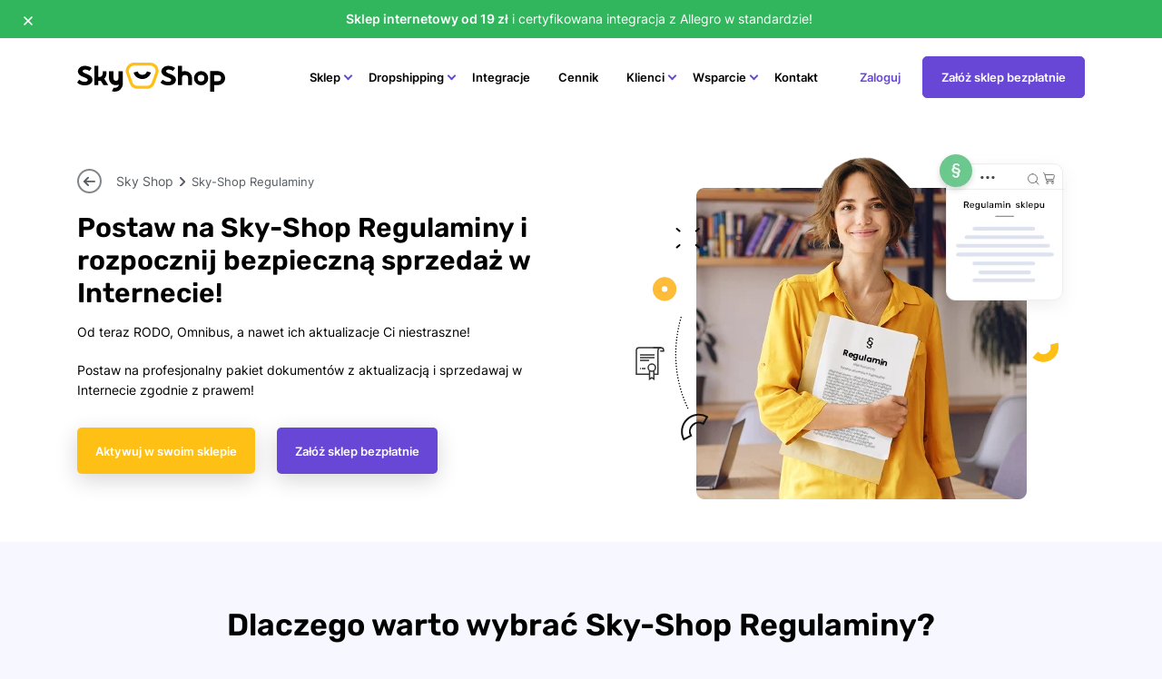

--- FILE ---
content_type: text/html; charset=UTF-8
request_url: https://sky-shop.pl/sky-shop-regulaminy/
body_size: 53113
content:
<!doctype html>
<html lang="pl-PL">
<head><meta charset="UTF-8"><script>if(navigator.userAgent.match(/MSIE|Internet Explorer/i)||navigator.userAgent.match(/Trident\/7\..*?rv:11/i)){var href=document.location.href;if(!href.match(/[?&]nowprocket/)){if(href.indexOf("?")==-1){if(href.indexOf("#")==-1){document.location.href=href+"?nowprocket=1"}else{document.location.href=href.replace("#","?nowprocket=1#")}}else{if(href.indexOf("#")==-1){document.location.href=href+"&nowprocket=1"}else{document.location.href=href.replace("#","&nowprocket=1#")}}}}</script><script>(()=>{class RocketLazyLoadScripts{constructor(){this.v="2.0.4",this.userEvents=["keydown","keyup","mousedown","mouseup","mousemove","mouseover","mouseout","touchmove","touchstart","touchend","touchcancel","wheel","click","dblclick","input"],this.attributeEvents=["onblur","onclick","oncontextmenu","ondblclick","onfocus","onmousedown","onmouseenter","onmouseleave","onmousemove","onmouseout","onmouseover","onmouseup","onmousewheel","onscroll","onsubmit"]}async t(){this.i(),this.o(),/iP(ad|hone)/.test(navigator.userAgent)&&this.h(),this.u(),this.l(this),this.m(),this.k(this),this.p(this),this._(),await Promise.all([this.R(),this.L()]),this.lastBreath=Date.now(),this.S(this),this.P(),this.D(),this.O(),this.M(),await this.C(this.delayedScripts.normal),await this.C(this.delayedScripts.defer),await this.C(this.delayedScripts.async),await this.T(),await this.F(),await this.j(),await this.A(),window.dispatchEvent(new Event("rocket-allScriptsLoaded")),this.everythingLoaded=!0,this.lastTouchEnd&&await new Promise(t=>setTimeout(t,500-Date.now()+this.lastTouchEnd)),this.I(),this.H(),this.U(),this.W()}i(){this.CSPIssue=sessionStorage.getItem("rocketCSPIssue"),document.addEventListener("securitypolicyviolation",t=>{this.CSPIssue||"script-src-elem"!==t.violatedDirective||"data"!==t.blockedURI||(this.CSPIssue=!0,sessionStorage.setItem("rocketCSPIssue",!0))},{isRocket:!0})}o(){window.addEventListener("pageshow",t=>{this.persisted=t.persisted,this.realWindowLoadedFired=!0},{isRocket:!0}),window.addEventListener("pagehide",()=>{this.onFirstUserAction=null},{isRocket:!0})}h(){let t;function e(e){t=e}window.addEventListener("touchstart",e,{isRocket:!0}),window.addEventListener("touchend",function i(o){o.changedTouches[0]&&t.changedTouches[0]&&Math.abs(o.changedTouches[0].pageX-t.changedTouches[0].pageX)<10&&Math.abs(o.changedTouches[0].pageY-t.changedTouches[0].pageY)<10&&o.timeStamp-t.timeStamp<200&&(window.removeEventListener("touchstart",e,{isRocket:!0}),window.removeEventListener("touchend",i,{isRocket:!0}),"INPUT"===o.target.tagName&&"text"===o.target.type||(o.target.dispatchEvent(new TouchEvent("touchend",{target:o.target,bubbles:!0})),o.target.dispatchEvent(new MouseEvent("mouseover",{target:o.target,bubbles:!0})),o.target.dispatchEvent(new PointerEvent("click",{target:o.target,bubbles:!0,cancelable:!0,detail:1,clientX:o.changedTouches[0].clientX,clientY:o.changedTouches[0].clientY})),event.preventDefault()))},{isRocket:!0})}q(t){this.userActionTriggered||("mousemove"!==t.type||this.firstMousemoveIgnored?"keyup"===t.type||"mouseover"===t.type||"mouseout"===t.type||(this.userActionTriggered=!0,this.onFirstUserAction&&this.onFirstUserAction()):this.firstMousemoveIgnored=!0),"click"===t.type&&t.preventDefault(),t.stopPropagation(),t.stopImmediatePropagation(),"touchstart"===this.lastEvent&&"touchend"===t.type&&(this.lastTouchEnd=Date.now()),"click"===t.type&&(this.lastTouchEnd=0),this.lastEvent=t.type,t.composedPath&&t.composedPath()[0].getRootNode()instanceof ShadowRoot&&(t.rocketTarget=t.composedPath()[0]),this.savedUserEvents.push(t)}u(){this.savedUserEvents=[],this.userEventHandler=this.q.bind(this),this.userEvents.forEach(t=>window.addEventListener(t,this.userEventHandler,{passive:!1,isRocket:!0})),document.addEventListener("visibilitychange",this.userEventHandler,{isRocket:!0})}U(){this.userEvents.forEach(t=>window.removeEventListener(t,this.userEventHandler,{passive:!1,isRocket:!0})),document.removeEventListener("visibilitychange",this.userEventHandler,{isRocket:!0}),this.savedUserEvents.forEach(t=>{(t.rocketTarget||t.target).dispatchEvent(new window[t.constructor.name](t.type,t))})}m(){const t="return false",e=Array.from(this.attributeEvents,t=>"data-rocket-"+t),i="["+this.attributeEvents.join("],[")+"]",o="[data-rocket-"+this.attributeEvents.join("],[data-rocket-")+"]",s=(e,i,o)=>{o&&o!==t&&(e.setAttribute("data-rocket-"+i,o),e["rocket"+i]=new Function("event",o),e.setAttribute(i,t))};new MutationObserver(t=>{for(const n of t)"attributes"===n.type&&(n.attributeName.startsWith("data-rocket-")||this.everythingLoaded?n.attributeName.startsWith("data-rocket-")&&this.everythingLoaded&&this.N(n.target,n.attributeName.substring(12)):s(n.target,n.attributeName,n.target.getAttribute(n.attributeName))),"childList"===n.type&&n.addedNodes.forEach(t=>{if(t.nodeType===Node.ELEMENT_NODE)if(this.everythingLoaded)for(const i of[t,...t.querySelectorAll(o)])for(const t of i.getAttributeNames())e.includes(t)&&this.N(i,t.substring(12));else for(const e of[t,...t.querySelectorAll(i)])for(const t of e.getAttributeNames())this.attributeEvents.includes(t)&&s(e,t,e.getAttribute(t))})}).observe(document,{subtree:!0,childList:!0,attributeFilter:[...this.attributeEvents,...e]})}I(){this.attributeEvents.forEach(t=>{document.querySelectorAll("[data-rocket-"+t+"]").forEach(e=>{this.N(e,t)})})}N(t,e){const i=t.getAttribute("data-rocket-"+e);i&&(t.setAttribute(e,i),t.removeAttribute("data-rocket-"+e))}k(t){Object.defineProperty(HTMLElement.prototype,"onclick",{get(){return this.rocketonclick||null},set(e){this.rocketonclick=e,this.setAttribute(t.everythingLoaded?"onclick":"data-rocket-onclick","this.rocketonclick(event)")}})}S(t){function e(e,i){let o=e[i];e[i]=null,Object.defineProperty(e,i,{get:()=>o,set(s){t.everythingLoaded?o=s:e["rocket"+i]=o=s}})}e(document,"onreadystatechange"),e(window,"onload"),e(window,"onpageshow");try{Object.defineProperty(document,"readyState",{get:()=>t.rocketReadyState,set(e){t.rocketReadyState=e},configurable:!0}),document.readyState="loading"}catch(t){console.log("WPRocket DJE readyState conflict, bypassing")}}l(t){this.originalAddEventListener=EventTarget.prototype.addEventListener,this.originalRemoveEventListener=EventTarget.prototype.removeEventListener,this.savedEventListeners=[],EventTarget.prototype.addEventListener=function(e,i,o){o&&o.isRocket||!t.B(e,this)&&!t.userEvents.includes(e)||t.B(e,this)&&!t.userActionTriggered||e.startsWith("rocket-")||t.everythingLoaded?t.originalAddEventListener.call(this,e,i,o):(t.savedEventListeners.push({target:this,remove:!1,type:e,func:i,options:o}),"mouseenter"!==e&&"mouseleave"!==e||t.originalAddEventListener.call(this,e,t.savedUserEvents.push,o))},EventTarget.prototype.removeEventListener=function(e,i,o){o&&o.isRocket||!t.B(e,this)&&!t.userEvents.includes(e)||t.B(e,this)&&!t.userActionTriggered||e.startsWith("rocket-")||t.everythingLoaded?t.originalRemoveEventListener.call(this,e,i,o):t.savedEventListeners.push({target:this,remove:!0,type:e,func:i,options:o})}}J(t,e){this.savedEventListeners=this.savedEventListeners.filter(i=>{let o=i.type,s=i.target||window;return e!==o||t!==s||(this.B(o,s)&&(i.type="rocket-"+o),this.$(i),!1)})}H(){EventTarget.prototype.addEventListener=this.originalAddEventListener,EventTarget.prototype.removeEventListener=this.originalRemoveEventListener,this.savedEventListeners.forEach(t=>this.$(t))}$(t){t.remove?this.originalRemoveEventListener.call(t.target,t.type,t.func,t.options):this.originalAddEventListener.call(t.target,t.type,t.func,t.options)}p(t){let e;function i(e){return t.everythingLoaded?e:e.split(" ").map(t=>"load"===t||t.startsWith("load.")?"rocket-jquery-load":t).join(" ")}function o(o){function s(e){const s=o.fn[e];o.fn[e]=o.fn.init.prototype[e]=function(){return this[0]===window&&t.userActionTriggered&&("string"==typeof arguments[0]||arguments[0]instanceof String?arguments[0]=i(arguments[0]):"object"==typeof arguments[0]&&Object.keys(arguments[0]).forEach(t=>{const e=arguments[0][t];delete arguments[0][t],arguments[0][i(t)]=e})),s.apply(this,arguments),this}}if(o&&o.fn&&!t.allJQueries.includes(o)){const e={DOMContentLoaded:[],"rocket-DOMContentLoaded":[]};for(const t in e)document.addEventListener(t,()=>{e[t].forEach(t=>t())},{isRocket:!0});o.fn.ready=o.fn.init.prototype.ready=function(i){function s(){parseInt(o.fn.jquery)>2?setTimeout(()=>i.bind(document)(o)):i.bind(document)(o)}return"function"==typeof i&&(t.realDomReadyFired?!t.userActionTriggered||t.fauxDomReadyFired?s():e["rocket-DOMContentLoaded"].push(s):e.DOMContentLoaded.push(s)),o([])},s("on"),s("one"),s("off"),t.allJQueries.push(o)}e=o}t.allJQueries=[],o(window.jQuery),Object.defineProperty(window,"jQuery",{get:()=>e,set(t){o(t)}})}P(){const t=new Map;document.write=document.writeln=function(e){const i=document.currentScript,o=document.createRange(),s=i.parentElement;let n=t.get(i);void 0===n&&(n=i.nextSibling,t.set(i,n));const c=document.createDocumentFragment();o.setStart(c,0),c.appendChild(o.createContextualFragment(e)),s.insertBefore(c,n)}}async R(){return new Promise(t=>{this.userActionTriggered?t():this.onFirstUserAction=t})}async L(){return new Promise(t=>{document.addEventListener("DOMContentLoaded",()=>{this.realDomReadyFired=!0,t()},{isRocket:!0})})}async j(){return this.realWindowLoadedFired?Promise.resolve():new Promise(t=>{window.addEventListener("load",t,{isRocket:!0})})}M(){this.pendingScripts=[];this.scriptsMutationObserver=new MutationObserver(t=>{for(const e of t)e.addedNodes.forEach(t=>{"SCRIPT"!==t.tagName||t.noModule||t.isWPRocket||this.pendingScripts.push({script:t,promise:new Promise(e=>{const i=()=>{const i=this.pendingScripts.findIndex(e=>e.script===t);i>=0&&this.pendingScripts.splice(i,1),e()};t.addEventListener("load",i,{isRocket:!0}),t.addEventListener("error",i,{isRocket:!0}),setTimeout(i,1e3)})})})}),this.scriptsMutationObserver.observe(document,{childList:!0,subtree:!0})}async F(){await this.X(),this.pendingScripts.length?(await this.pendingScripts[0].promise,await this.F()):this.scriptsMutationObserver.disconnect()}D(){this.delayedScripts={normal:[],async:[],defer:[]},document.querySelectorAll("script[type$=rocketlazyloadscript]").forEach(t=>{t.hasAttribute("data-rocket-src")?t.hasAttribute("async")&&!1!==t.async?this.delayedScripts.async.push(t):t.hasAttribute("defer")&&!1!==t.defer||"module"===t.getAttribute("data-rocket-type")?this.delayedScripts.defer.push(t):this.delayedScripts.normal.push(t):this.delayedScripts.normal.push(t)})}async _(){await this.L();let t=[];document.querySelectorAll("script[type$=rocketlazyloadscript][data-rocket-src]").forEach(e=>{let i=e.getAttribute("data-rocket-src");if(i&&!i.startsWith("data:")){i.startsWith("//")&&(i=location.protocol+i);try{const o=new URL(i).origin;o!==location.origin&&t.push({src:o,crossOrigin:e.crossOrigin||"module"===e.getAttribute("data-rocket-type")})}catch(t){}}}),t=[...new Map(t.map(t=>[JSON.stringify(t),t])).values()],this.Y(t,"preconnect")}async G(t){if(await this.K(),!0!==t.noModule||!("noModule"in HTMLScriptElement.prototype))return new Promise(e=>{let i;function o(){(i||t).setAttribute("data-rocket-status","executed"),e()}try{if(navigator.userAgent.includes("Firefox/")||""===navigator.vendor||this.CSPIssue)i=document.createElement("script"),[...t.attributes].forEach(t=>{let e=t.nodeName;"type"!==e&&("data-rocket-type"===e&&(e="type"),"data-rocket-src"===e&&(e="src"),i.setAttribute(e,t.nodeValue))}),t.text&&(i.text=t.text),t.nonce&&(i.nonce=t.nonce),i.hasAttribute("src")?(i.addEventListener("load",o,{isRocket:!0}),i.addEventListener("error",()=>{i.setAttribute("data-rocket-status","failed-network"),e()},{isRocket:!0}),setTimeout(()=>{i.isConnected||e()},1)):(i.text=t.text,o()),i.isWPRocket=!0,t.parentNode.replaceChild(i,t);else{const i=t.getAttribute("data-rocket-type"),s=t.getAttribute("data-rocket-src");i?(t.type=i,t.removeAttribute("data-rocket-type")):t.removeAttribute("type"),t.addEventListener("load",o,{isRocket:!0}),t.addEventListener("error",i=>{this.CSPIssue&&i.target.src.startsWith("data:")?(console.log("WPRocket: CSP fallback activated"),t.removeAttribute("src"),this.G(t).then(e)):(t.setAttribute("data-rocket-status","failed-network"),e())},{isRocket:!0}),s?(t.fetchPriority="high",t.removeAttribute("data-rocket-src"),t.src=s):t.src="data:text/javascript;base64,"+window.btoa(unescape(encodeURIComponent(t.text)))}}catch(i){t.setAttribute("data-rocket-status","failed-transform"),e()}});t.setAttribute("data-rocket-status","skipped")}async C(t){const e=t.shift();return e?(e.isConnected&&await this.G(e),this.C(t)):Promise.resolve()}O(){this.Y([...this.delayedScripts.normal,...this.delayedScripts.defer,...this.delayedScripts.async],"preload")}Y(t,e){this.trash=this.trash||[];let i=!0;var o=document.createDocumentFragment();t.forEach(t=>{const s=t.getAttribute&&t.getAttribute("data-rocket-src")||t.src;if(s&&!s.startsWith("data:")){const n=document.createElement("link");n.href=s,n.rel=e,"preconnect"!==e&&(n.as="script",n.fetchPriority=i?"high":"low"),t.getAttribute&&"module"===t.getAttribute("data-rocket-type")&&(n.crossOrigin=!0),t.crossOrigin&&(n.crossOrigin=t.crossOrigin),t.integrity&&(n.integrity=t.integrity),t.nonce&&(n.nonce=t.nonce),o.appendChild(n),this.trash.push(n),i=!1}}),document.head.appendChild(o)}W(){this.trash.forEach(t=>t.remove())}async T(){try{document.readyState="interactive"}catch(t){}this.fauxDomReadyFired=!0;try{await this.K(),this.J(document,"readystatechange"),document.dispatchEvent(new Event("rocket-readystatechange")),await this.K(),document.rocketonreadystatechange&&document.rocketonreadystatechange(),await this.K(),this.J(document,"DOMContentLoaded"),document.dispatchEvent(new Event("rocket-DOMContentLoaded")),await this.K(),this.J(window,"DOMContentLoaded"),window.dispatchEvent(new Event("rocket-DOMContentLoaded"))}catch(t){console.error(t)}}async A(){try{document.readyState="complete"}catch(t){}try{await this.K(),this.J(document,"readystatechange"),document.dispatchEvent(new Event("rocket-readystatechange")),await this.K(),document.rocketonreadystatechange&&document.rocketonreadystatechange(),await this.K(),this.J(window,"load"),window.dispatchEvent(new Event("rocket-load")),await this.K(),window.rocketonload&&window.rocketonload(),await this.K(),this.allJQueries.forEach(t=>t(window).trigger("rocket-jquery-load")),await this.K(),this.J(window,"pageshow");const t=new Event("rocket-pageshow");t.persisted=this.persisted,window.dispatchEvent(t),await this.K(),window.rocketonpageshow&&window.rocketonpageshow({persisted:this.persisted})}catch(t){console.error(t)}}async K(){Date.now()-this.lastBreath>45&&(await this.X(),this.lastBreath=Date.now())}async X(){return document.hidden?new Promise(t=>setTimeout(t)):new Promise(t=>requestAnimationFrame(t))}B(t,e){return e===document&&"readystatechange"===t||(e===document&&"DOMContentLoaded"===t||(e===window&&"DOMContentLoaded"===t||(e===window&&"load"===t||e===window&&"pageshow"===t)))}static run(){(new RocketLazyLoadScripts).t()}}RocketLazyLoadScripts.run()})();</script>
    
    <meta name="viewport" content="width=device-width, initial-scale=1">
    <link rel="profile" href="https://gmpg.org/xfn/11">
    <script type="rocketlazyloadscript" data-rocket-type="text/javascript" data-cookieconsent="ignore">
	window.dataLayer = window.dataLayer || [];

	function gtag() {
		dataLayer.push(arguments);
	}

	gtag("consent", "default", {
		ad_personalization: "denied",
		ad_storage: "denied",
		ad_user_data: "denied",
		analytics_storage: "denied",
		functionality_storage: "denied",
		personalization_storage: "denied",
		security_storage: "granted",
		wait_for_update: 500,
	});
	gtag("set", "ads_data_redaction", true);
	</script>
<script type="rocketlazyloadscript" data-rocket-type="text/javascript" data-cookieconsent="ignore">
		(function (w, d, s, l, i) {
		w[l] = w[l] || [];
		w[l].push({'gtm.start': new Date().getTime(), event: 'gtm.js'});
		var f = d.getElementsByTagName(s)[0], j = d.createElement(s), dl = l !== 'dataLayer' ? '&l=' + l : '';
		j.async = true;
		j.src = 'https://www.googletagmanager.com/gtm.js?id=' + i + dl;
		f.parentNode.insertBefore(j, f);
	})(
		window,
		document,
		'script',
		'dataLayer',
		'GTM-53T39VS'
	);
</script>
<script type="text/javascript"
		id="Cookiebot"
		src="https://consent.cookiebot.com/uc.js"
		data-implementation="wp"
		data-cbid="ff575ef4-bb6f-4654-8b98-9efacbc0529d"
							data-blockingmode="auto"
	></script>
<meta name='robots' content='index, follow, max-image-preview:large, max-snippet:-1, max-video-preview:-1' />
	<style></style>
	    <!-- Start VWO Common Smartcode -->
    <script type="rocketlazyloadscript" data-rocket-type='text/javascript'>
        var _vwo_clicks = 10;
    </script>
    <!-- End VWO Common Smartcode -->
        <!-- Start VWO Async SmartCode -->
    <link rel="preconnect" href="https://dev.visualwebsiteoptimizer.com" />
    <script  type='text/javascript' id='vwoCode'>
        /* Fix: wp-rocket (application/ld+json) */
        window._vwo_code || (function () {
            var account_id=1136631,
                version=2.1,
                settings_tolerance=2000,
                library_tolerance=2500,
                use_existing_jquery=false,
                hide_element='body',
                hide_element_style = 'opacity:0 !important;filter:alpha(opacity=0) !important;background:none !important;transition:none !important;',
                /* DO NOT EDIT BELOW THIS LINE */
                f=false,w=window,d=document,v=d.querySelector('#vwoCode'),cK='_vwo_'+account_id+'_settings',cc={};try{var c=JSON.parse(localStorage.getItem('_vwo_'+account_id+'_config'));cc=c&&typeof c==='object'?c:{}}catch(e){}var stT=cc.stT==='session'?w.sessionStorage:w.localStorage;code={use_existing_jquery:function(){return typeof use_existing_jquery!=='undefined'?use_existing_jquery:undefined},library_tolerance:function(){return typeof library_tolerance!=='undefined'?library_tolerance:undefined},settings_tolerance:function(){return cc.sT||settings_tolerance},hide_element_style:function(){return'{'+(cc.hES||hide_element_style)+'}'},hide_element:function(){if(performance.getEntriesByName('first-contentful-paint')[0]){return''}return typeof cc.hE==='string'?cc.hE:hide_element},getVersion:function(){return version},finish:function(e){if(!f){f=true;var t=d.getElementById('_vis_opt_path_hides');if(t)t.parentNode.removeChild(t);if(e)(new Image).src='https://dev.visualwebsiteoptimizer.com/ee.gif?a='+account_id+e}},finished:function(){return f},addScript:function(e){var t=d.createElement('script');t.type='text/javascript';if(e.src){t.src=e.src}else{t.text=e.text}d.getElementsByTagName('head')[0].appendChild(t)},load:function(e,t){var i=this.getSettings(),n=d.createElement('script'),r=this;t=t||{};if(i){n.textContent=i;d.getElementsByTagName('head')[0].appendChild(n);if(!w.VWO||VWO.caE){stT.removeItem(cK);r.load(e)}}else{var o=new XMLHttpRequest;o.open('GET',e,true);o.withCredentials=!t.dSC;o.responseType=t.responseType||'text';o.onload=function(){if(t.onloadCb){return t.onloadCb(o,e)}if(o.status===200||o.status===304){_vwo_code.addScript({text:o.responseText})}else{_vwo_code.finish('&e=loading_failure:'+e)}};o.onerror=function(){if(t.onerrorCb){return t.onerrorCb(e)}_vwo_code.finish('&e=loading_failure:'+e)};o.send()}},getSettings:function(){try{var e=stT.getItem(cK);if(!e){return}e=JSON.parse(e);if(Date.now()>e.e){stT.removeItem(cK);return}return e.s}catch(e){return}},init:function(){if(d.URL.indexOf('__vwo_disable__')>-1)return;var e=this.settings_tolerance();w._vwo_settings_timer=setTimeout(function(){_vwo_code.finish();stT.removeItem(cK)},e);var t;if(this.hide_element()!=='body'){t=d.createElement('style');var i=this.hide_element(),n=i?i+this.hide_element_style():'',r=d.getElementsByTagName('head')[0];t.setAttribute('id','_vis_opt_path_hides');v&&t.setAttribute('nonce',v.nonce);t.setAttribute('type','text/css');if(t.styleSheet)t.styleSheet.cssText=n;else t.appendChild(d.createTextNode(n));r.appendChild(t)}else{t=d.getElementsByTagName('head')[0];var n=d.createElement('div');n.style.cssText='z-index: 2147483647 !important;position: fixed !important;left: 0 !important;top: 0 !important;width: 100% !important;height: 100% !important;background: white !important;';n.setAttribute('id','_vis_opt_path_hides');n.classList.add('_vis_hide_layer');t.parentNode.insertBefore(n,t.nextSibling)}var o='https://dev.visualwebsiteoptimizer.com/j.php?a='+account_id+'&u='+encodeURIComponent(d.URL)+'&vn='+version;if(w.location.search.indexOf('_vwo_xhr')!==-1){this.addScript({src:o})}else{this.load(o+'&x=true')}}};w._vwo_code=code;code.init();})();
    </script>
    <!-- End VWO Async SmartCode -->
        <!-- Critical font preloads -->
    
	<title>Regulaminy dla sklep&oacute;w internetowych &ndash; Sprawdź zasady prowadzenia sklepu | Sky-Shop.pl</title>
<link crossorigin data-rocket-preconnect href="https://www.googletagmanager.com" rel="preconnect">
<link crossorigin data-rocket-preconnect href="https://consent.cookiebot.com" rel="preconnect">
<link crossorigin data-rocket-preconnect href="https://fonts.googleapis.com" rel="preconnect">
<link crossorigin data-rocket-preload as="font" href="https://sky-shop.pl/wp-content/themes/skyshop/dist/fonts/subset-Inter-Bold.woff2" rel="preload">
<link crossorigin data-rocket-preload as="font" href="https://sky-shop.pl/wp-content/themes/skyshop/dist/fonts/subset-Rubik-Medium.woff2" rel="preload">
<style id="wpr-usedcss">img:is([sizes=auto i],[sizes^="auto," i]){contain-intrinsic-size:3000px 1500px}img.emoji{display:inline!important;border:none!important;box-shadow:none!important;height:1em!important;width:1em!important;margin:0 .07em!important;vertical-align:-.1em!important;background:0 0!important;padding:0!important}.wp-block-button__link{align-content:center;box-sizing:border-box;cursor:pointer;display:inline-block;height:100%;text-align:center;word-break:break-word}:where(.wp-block-button__link){border-radius:9999px;box-shadow:none;padding:calc(.667em + 2px) calc(1.333em + 2px);text-decoration:none}:root :where(.wp-block-button .wp-block-button__link.is-style-outline),:root :where(.wp-block-button.is-style-outline>.wp-block-button__link){border:2px solid;padding:.667em 1.333em}:root :where(.wp-block-button .wp-block-button__link.is-style-outline:not(.has-text-color)),:root :where(.wp-block-button.is-style-outline>.wp-block-button__link:not(.has-text-color)){color:currentColor}:root :where(.wp-block-button .wp-block-button__link.is-style-outline:not(.has-background)),:root :where(.wp-block-button.is-style-outline>.wp-block-button__link:not(.has-background)){background-color:initial;background-image:none}.wp-block-buttons{box-sizing:border-box}.wp-block-buttons>.wp-block-button{display:inline-block;margin:0}.wp-block-buttons .wp-block-button__link{width:100%}:where(.wp-block-calendar table:not(.has-background) th){background:#ddd}:where(.wp-block-columns){margin-bottom:1.75em}:where(.wp-block-columns.has-background){padding:1.25em 2.375em}:where(.wp-block-post-comments input[type=submit]){border:none}:where(.wp-block-cover-image:not(.has-text-color)),:where(.wp-block-cover:not(.has-text-color)){color:#fff}:where(.wp-block-cover-image.is-light:not(.has-text-color)),:where(.wp-block-cover.is-light:not(.has-text-color)){color:#000}:root :where(.wp-block-cover h1:not(.has-text-color)),:root :where(.wp-block-cover h2:not(.has-text-color)),:root :where(.wp-block-cover h3:not(.has-text-color)),:root :where(.wp-block-cover h4:not(.has-text-color)),:root :where(.wp-block-cover h5:not(.has-text-color)),:root :where(.wp-block-cover h6:not(.has-text-color)),:root :where(.wp-block-cover p:not(.has-text-color)){color:inherit}:where(.wp-block-file){margin-bottom:1.5em}:where(.wp-block-file__button){border-radius:2em;display:inline-block;padding:.5em 1em}:where(.wp-block-file__button):is(a):active,:where(.wp-block-file__button):is(a):focus,:where(.wp-block-file__button):is(a):hover,:where(.wp-block-file__button):is(a):visited{box-shadow:none;color:#fff;opacity:.85;text-decoration:none}:where(.wp-block-group.wp-block-group-is-layout-constrained){position:relative}:root :where(.wp-block-image.is-style-rounded img,.wp-block-image .is-style-rounded img){border-radius:9999px}:where(.wp-block-latest-comments:not([style*=line-height] .wp-block-latest-comments__comment)){line-height:1.1}:where(.wp-block-latest-comments:not([style*=line-height] .wp-block-latest-comments__comment-excerpt p)){line-height:1.8}:root :where(.wp-block-latest-posts.is-grid){padding:0}:root :where(.wp-block-latest-posts.wp-block-latest-posts__list){padding-left:0}ul{box-sizing:border-box}:root :where(.wp-block-list.has-background){padding:1.25em 2.375em}.wp-block-media-text{box-sizing:border-box}.wp-block-media-text{direction:ltr;display:grid;grid-template-columns:50% 1fr;grid-template-rows:auto}.wp-block-media-text>.wp-block-media-text__content,.wp-block-media-text>.wp-block-media-text__media{align-self:center}.wp-block-media-text>.wp-block-media-text__media{grid-column:1;grid-row:1;margin:0}.wp-block-media-text>.wp-block-media-text__content{direction:ltr;grid-column:2;grid-row:1;padding:0 8%;word-break:break-word}.wp-block-media-text__media a{display:block}.wp-block-media-text__media img,.wp-block-media-text__media video{height:auto;max-width:unset;vertical-align:middle;width:100%}@media (max-width:600px){.wp-block-media-text.is-stacked-on-mobile{grid-template-columns:100%!important}.wp-block-media-text.is-stacked-on-mobile>.wp-block-media-text__media{grid-column:1;grid-row:1}.wp-block-media-text.is-stacked-on-mobile>.wp-block-media-text__content{grid-column:1;grid-row:2}}:where(.wp-block-navigation.has-background .wp-block-navigation-item a:not(.wp-element-button)),:where(.wp-block-navigation.has-background .wp-block-navigation-submenu a:not(.wp-element-button)){padding:.5em 1em}:where(.wp-block-navigation .wp-block-navigation__submenu-container .wp-block-navigation-item a:not(.wp-element-button)),:where(.wp-block-navigation .wp-block-navigation__submenu-container .wp-block-navigation-submenu a:not(.wp-element-button)),:where(.wp-block-navigation .wp-block-navigation__submenu-container .wp-block-navigation-submenu button.wp-block-navigation-item__content),:where(.wp-block-navigation .wp-block-navigation__submenu-container .wp-block-pages-list__item button.wp-block-navigation-item__content){padding:.5em 1em}:root :where(p.has-background){padding:1.25em 2.375em}:where(p.has-text-color:not(.has-link-color)) a{color:inherit}:where(.wp-block-post-comments-form) input:not([type=submit]),:where(.wp-block-post-comments-form) textarea{border:1px solid #949494;font-family:inherit;font-size:1em}:where(.wp-block-post-comments-form) input:where(:not([type=submit]):not([type=checkbox])),:where(.wp-block-post-comments-form) textarea{padding:calc(.667em + 2px)}:where(.wp-block-post-excerpt){box-sizing:border-box;margin-bottom:var(--wp--style--block-gap);margin-top:var(--wp--style--block-gap)}:where(.wp-block-preformatted.has-background){padding:1.25em 2.375em}:where(.wp-block-search__button){border:1px solid #ccc;padding:6px 10px}:where(.wp-block-search__input){font-family:inherit;font-size:inherit;font-style:inherit;font-weight:inherit;letter-spacing:inherit;line-height:inherit;text-transform:inherit}:where(.wp-block-search__button-inside .wp-block-search__inside-wrapper){border:1px solid #949494;box-sizing:border-box;padding:4px}:where(.wp-block-search__button-inside .wp-block-search__inside-wrapper) .wp-block-search__input{border:none;border-radius:0;padding:0 4px}:where(.wp-block-search__button-inside .wp-block-search__inside-wrapper) .wp-block-search__input:focus{outline:0}:where(.wp-block-search__button-inside .wp-block-search__inside-wrapper) :where(.wp-block-search__button){padding:4px 8px}:root :where(.wp-block-separator.is-style-dots){height:auto;line-height:1;text-align:center}:root :where(.wp-block-separator.is-style-dots):before{color:currentColor;content:"···";font-family:serif;font-size:1.5em;letter-spacing:2em;padding-left:2em}:root :where(.wp-block-site-logo.is-style-rounded){border-radius:9999px}:where(.wp-block-social-links:not(.is-style-logos-only)) .wp-social-link{background-color:#f0f0f0;color:#444}:where(.wp-block-social-links:not(.is-style-logos-only)) .wp-social-link-amazon{background-color:#f90;color:#fff}:where(.wp-block-social-links:not(.is-style-logos-only)) .wp-social-link-bandcamp{background-color:#1ea0c3;color:#fff}:where(.wp-block-social-links:not(.is-style-logos-only)) .wp-social-link-behance{background-color:#0757fe;color:#fff}:where(.wp-block-social-links:not(.is-style-logos-only)) .wp-social-link-bluesky{background-color:#0a7aff;color:#fff}:where(.wp-block-social-links:not(.is-style-logos-only)) .wp-social-link-codepen{background-color:#1e1f26;color:#fff}:where(.wp-block-social-links:not(.is-style-logos-only)) .wp-social-link-deviantart{background-color:#02e49b;color:#fff}:where(.wp-block-social-links:not(.is-style-logos-only)) .wp-social-link-discord{background-color:#5865f2;color:#fff}:where(.wp-block-social-links:not(.is-style-logos-only)) .wp-social-link-dribbble{background-color:#e94c89;color:#fff}:where(.wp-block-social-links:not(.is-style-logos-only)) .wp-social-link-dropbox{background-color:#4280ff;color:#fff}:where(.wp-block-social-links:not(.is-style-logos-only)) .wp-social-link-etsy{background-color:#f45800;color:#fff}:where(.wp-block-social-links:not(.is-style-logos-only)) .wp-social-link-facebook{background-color:#0866ff;color:#fff}:where(.wp-block-social-links:not(.is-style-logos-only)) .wp-social-link-fivehundredpx{background-color:#000;color:#fff}:where(.wp-block-social-links:not(.is-style-logos-only)) .wp-social-link-flickr{background-color:#0461dd;color:#fff}:where(.wp-block-social-links:not(.is-style-logos-only)) .wp-social-link-foursquare{background-color:#e65678;color:#fff}:where(.wp-block-social-links:not(.is-style-logos-only)) .wp-social-link-github{background-color:#24292d;color:#fff}:where(.wp-block-social-links:not(.is-style-logos-only)) .wp-social-link-goodreads{background-color:#eceadd;color:#382110}:where(.wp-block-social-links:not(.is-style-logos-only)) .wp-social-link-google{background-color:#ea4434;color:#fff}:where(.wp-block-social-links:not(.is-style-logos-only)) .wp-social-link-gravatar{background-color:#1d4fc4;color:#fff}:where(.wp-block-social-links:not(.is-style-logos-only)) .wp-social-link-instagram{background-color:#f00075;color:#fff}:where(.wp-block-social-links:not(.is-style-logos-only)) .wp-social-link-lastfm{background-color:#e21b24;color:#fff}:where(.wp-block-social-links:not(.is-style-logos-only)) .wp-social-link-linkedin{background-color:#0d66c2;color:#fff}:where(.wp-block-social-links:not(.is-style-logos-only)) .wp-social-link-mastodon{background-color:#3288d4;color:#fff}:where(.wp-block-social-links:not(.is-style-logos-only)) .wp-social-link-medium{background-color:#000;color:#fff}:where(.wp-block-social-links:not(.is-style-logos-only)) .wp-social-link-meetup{background-color:#f6405f;color:#fff}:where(.wp-block-social-links:not(.is-style-logos-only)) .wp-social-link-patreon{background-color:#000;color:#fff}:where(.wp-block-social-links:not(.is-style-logos-only)) .wp-social-link-pinterest{background-color:#e60122;color:#fff}:where(.wp-block-social-links:not(.is-style-logos-only)) .wp-social-link-pocket{background-color:#ef4155;color:#fff}:where(.wp-block-social-links:not(.is-style-logos-only)) .wp-social-link-reddit{background-color:#ff4500;color:#fff}:where(.wp-block-social-links:not(.is-style-logos-only)) .wp-social-link-skype{background-color:#0478d7;color:#fff}:where(.wp-block-social-links:not(.is-style-logos-only)) .wp-social-link-snapchat{background-color:#fefc00;color:#fff;stroke:#000}:where(.wp-block-social-links:not(.is-style-logos-only)) .wp-social-link-soundcloud{background-color:#ff5600;color:#fff}:where(.wp-block-social-links:not(.is-style-logos-only)) .wp-social-link-spotify{background-color:#1bd760;color:#fff}:where(.wp-block-social-links:not(.is-style-logos-only)) .wp-social-link-telegram{background-color:#2aabee;color:#fff}:where(.wp-block-social-links:not(.is-style-logos-only)) .wp-social-link-threads{background-color:#000;color:#fff}:where(.wp-block-social-links:not(.is-style-logos-only)) .wp-social-link-tiktok{background-color:#000;color:#fff}:where(.wp-block-social-links:not(.is-style-logos-only)) .wp-social-link-tumblr{background-color:#011835;color:#fff}:where(.wp-block-social-links:not(.is-style-logos-only)) .wp-social-link-twitch{background-color:#6440a4;color:#fff}:where(.wp-block-social-links:not(.is-style-logos-only)) .wp-social-link-twitter{background-color:#1da1f2;color:#fff}:where(.wp-block-social-links:not(.is-style-logos-only)) .wp-social-link-vimeo{background-color:#1eb7ea;color:#fff}:where(.wp-block-social-links:not(.is-style-logos-only)) .wp-social-link-vk{background-color:#4680c2;color:#fff}:where(.wp-block-social-links:not(.is-style-logos-only)) .wp-social-link-wordpress{background-color:#3499cd;color:#fff}:where(.wp-block-social-links:not(.is-style-logos-only)) .wp-social-link-whatsapp{background-color:#25d366;color:#fff}:where(.wp-block-social-links:not(.is-style-logos-only)) .wp-social-link-x{background-color:#000;color:#fff}:where(.wp-block-social-links:not(.is-style-logos-only)) .wp-social-link-yelp{background-color:#d32422;color:#fff}:where(.wp-block-social-links:not(.is-style-logos-only)) .wp-social-link-youtube{background-color:red;color:#fff}:where(.wp-block-social-links.is-style-logos-only) .wp-social-link{background:0 0}:where(.wp-block-social-links.is-style-logos-only) .wp-social-link svg{height:1.25em;width:1.25em}:where(.wp-block-social-links.is-style-logos-only) .wp-social-link-amazon{color:#f90}:where(.wp-block-social-links.is-style-logos-only) .wp-social-link-bandcamp{color:#1ea0c3}:where(.wp-block-social-links.is-style-logos-only) .wp-social-link-behance{color:#0757fe}:where(.wp-block-social-links.is-style-logos-only) .wp-social-link-bluesky{color:#0a7aff}:where(.wp-block-social-links.is-style-logos-only) .wp-social-link-codepen{color:#1e1f26}:where(.wp-block-social-links.is-style-logos-only) .wp-social-link-deviantart{color:#02e49b}:where(.wp-block-social-links.is-style-logos-only) .wp-social-link-discord{color:#5865f2}:where(.wp-block-social-links.is-style-logos-only) .wp-social-link-dribbble{color:#e94c89}:where(.wp-block-social-links.is-style-logos-only) .wp-social-link-dropbox{color:#4280ff}:where(.wp-block-social-links.is-style-logos-only) .wp-social-link-etsy{color:#f45800}:where(.wp-block-social-links.is-style-logos-only) .wp-social-link-facebook{color:#0866ff}:where(.wp-block-social-links.is-style-logos-only) .wp-social-link-fivehundredpx{color:#000}:where(.wp-block-social-links.is-style-logos-only) .wp-social-link-flickr{color:#0461dd}:where(.wp-block-social-links.is-style-logos-only) .wp-social-link-foursquare{color:#e65678}:where(.wp-block-social-links.is-style-logos-only) .wp-social-link-github{color:#24292d}:where(.wp-block-social-links.is-style-logos-only) .wp-social-link-goodreads{color:#382110}:where(.wp-block-social-links.is-style-logos-only) .wp-social-link-google{color:#ea4434}:where(.wp-block-social-links.is-style-logos-only) .wp-social-link-gravatar{color:#1d4fc4}:where(.wp-block-social-links.is-style-logos-only) .wp-social-link-instagram{color:#f00075}:where(.wp-block-social-links.is-style-logos-only) .wp-social-link-lastfm{color:#e21b24}:where(.wp-block-social-links.is-style-logos-only) .wp-social-link-linkedin{color:#0d66c2}:where(.wp-block-social-links.is-style-logos-only) .wp-social-link-mastodon{color:#3288d4}:where(.wp-block-social-links.is-style-logos-only) .wp-social-link-medium{color:#000}:where(.wp-block-social-links.is-style-logos-only) .wp-social-link-meetup{color:#f6405f}:where(.wp-block-social-links.is-style-logos-only) .wp-social-link-patreon{color:#000}:where(.wp-block-social-links.is-style-logos-only) .wp-social-link-pinterest{color:#e60122}:where(.wp-block-social-links.is-style-logos-only) .wp-social-link-pocket{color:#ef4155}:where(.wp-block-social-links.is-style-logos-only) .wp-social-link-reddit{color:#ff4500}:where(.wp-block-social-links.is-style-logos-only) .wp-social-link-skype{color:#0478d7}:where(.wp-block-social-links.is-style-logos-only) .wp-social-link-snapchat{color:#fff;stroke:#000}:where(.wp-block-social-links.is-style-logos-only) .wp-social-link-soundcloud{color:#ff5600}:where(.wp-block-social-links.is-style-logos-only) .wp-social-link-spotify{color:#1bd760}:where(.wp-block-social-links.is-style-logos-only) .wp-social-link-telegram{color:#2aabee}:where(.wp-block-social-links.is-style-logos-only) .wp-social-link-threads{color:#000}:where(.wp-block-social-links.is-style-logos-only) .wp-social-link-tiktok{color:#000}:where(.wp-block-social-links.is-style-logos-only) .wp-social-link-tumblr{color:#011835}:where(.wp-block-social-links.is-style-logos-only) .wp-social-link-twitch{color:#6440a4}:where(.wp-block-social-links.is-style-logos-only) .wp-social-link-twitter{color:#1da1f2}:where(.wp-block-social-links.is-style-logos-only) .wp-social-link-vimeo{color:#1eb7ea}:where(.wp-block-social-links.is-style-logos-only) .wp-social-link-vk{color:#4680c2}:where(.wp-block-social-links.is-style-logos-only) .wp-social-link-whatsapp{color:#25d366}:where(.wp-block-social-links.is-style-logos-only) .wp-social-link-wordpress{color:#3499cd}:where(.wp-block-social-links.is-style-logos-only) .wp-social-link-x{color:#000}:where(.wp-block-social-links.is-style-logos-only) .wp-social-link-yelp{color:#d32422}:where(.wp-block-social-links.is-style-logos-only) .wp-social-link-youtube{color:red}:root :where(.wp-block-social-links .wp-social-link a){padding:.25em}:root :where(.wp-block-social-links.is-style-logos-only .wp-social-link a){padding:0}:root :where(.wp-block-social-links.is-style-pill-shape .wp-social-link a){padding-left:.6666666667em;padding-right:.6666666667em}:root :where(.wp-block-tag-cloud.is-style-outline){display:flex;flex-wrap:wrap;gap:1ch}:root :where(.wp-block-tag-cloud.is-style-outline a){border:1px solid;font-size:unset!important;margin-right:0;padding:1ch 2ch;text-decoration:none!important}:root :where(.wp-block-table-of-contents){box-sizing:border-box}:where(.wp-block-term-description){box-sizing:border-box;margin-bottom:var(--wp--style--block-gap);margin-top:var(--wp--style--block-gap)}:where(pre.wp-block-verse){font-family:inherit}.wp-element-button{cursor:pointer}:root{--wp--preset--font-size--normal:16px;--wp--preset--font-size--huge:42px}.screen-reader-text{border:0;clip-path:inset(50%);height:1px;margin:-1px;overflow:hidden;padding:0;position:absolute;width:1px;word-wrap:normal!important}.screen-reader-text:focus{background-color:#ddd;clip-path:none;color:#444;display:block;font-size:1em;height:auto;left:5px;line-height:normal;padding:15px 23px 14px;text-decoration:none;top:5px;width:auto;z-index:100000}html :where(.has-border-color){border-style:solid}html :where([style*=border-top-color]){border-top-style:solid}html :where([style*=border-right-color]){border-right-style:solid}html :where([style*=border-bottom-color]){border-bottom-style:solid}html :where([style*=border-left-color]){border-left-style:solid}html :where([style*=border-width]){border-style:solid}html :where([style*=border-top-width]){border-top-style:solid}html :where([style*=border-right-width]){border-right-style:solid}html :where([style*=border-bottom-width]){border-bottom-style:solid}html :where([style*=border-left-width]){border-left-style:solid}html :where(img[class*=wp-image-]){height:auto;max-width:100%}:where(figure){margin:0 0 1em}html :where(.is-position-sticky){--wp-admin--admin-bar--position-offset:var(--wp-admin--admin-bar--height,0px)}@media screen and (max-width:600px){html :where(.is-position-sticky){--wp-admin--admin-bar--position-offset:0px}}.wp-block-button__link{color:#fff;background-color:#32373c;border-radius:9999px;box-shadow:none;text-decoration:none;padding:calc(.667em + 2px) calc(1.333em + 2px);font-size:1.125em}:root{--wp-admin-theme-color:#3858e9;--wp-admin-theme-color--rgb:56,88,233;--wp-admin-theme-color-darker-10:#2145e6;--wp-admin-theme-color-darker-10--rgb:33,69,230;--wp-admin-theme-color-darker-20:#183ad6;--wp-admin-theme-color-darker-20--rgb:24,58,214;--wp-admin-border-width-focus:2px}:root{--wp-admin-theme-color:#007cba;--wp-admin-theme-color--rgb:0,124,186;--wp-admin-theme-color-darker-10:#006ba1;--wp-admin-theme-color-darker-10--rgb:0,107,161;--wp-admin-theme-color-darker-20:#005a87;--wp-admin-theme-color-darker-20--rgb:0,90,135;--wp-admin-border-width-focus:2px;--wp-block-synced-color:#7a00df;--wp-block-synced-color--rgb:122,0,223;--wp-bound-block-color:var(--wp-block-synced-color)}@media (min-resolution:192dpi){:root{--wp-admin-border-width-focus:1.5px}}:where(.wp-block-popup-maker-cta-button__link){border-radius:9999px;box-shadow:none;padding:1rem 2.25rem;text-decoration:none}:root :where(.wp-block-popup-maker-cta-button){font-family:inherit;font-size:var(--wp--preset--font-size--medium);font-style:normal;line-height:inherit}:root :where(.wp-block-popup-maker-cta-button .wp-block-popup-maker-cta-button__link.is-style-outline),:root :where(.wp-block-popup-maker-cta-button.is-style-outline>.wp-block-popup-maker-cta-button__link){border:1px solid;padding:calc(1rem - 1px) calc(2.25rem - 1px)}:root :where(.wp-block-popup-maker-cta-button .wp-block-popup-maker-cta-button__link.is-style-outline:not(.has-text-color)),:root :where(.wp-block-popup-maker-cta-button.is-style-outline>.wp-block-popup-maker-cta-button__link:not(.has-text-color)){color:currentColor}:root :where(.wp-block-popup-maker-cta-button .wp-block-popup-maker-cta-button__link.is-style-outline:not(.has-background)),:root :where(.wp-block-popup-maker-cta-button.is-style-outline>.wp-block-popup-maker-cta-button__link:not(.has-background)){background-color:#0000;background-image:none}:root :where(.wp-block-popup-maker-cta-button.is-style-outline>.wp-block-popup-maker-cta-button__link.wp-block-popup-maker-cta-button__link:not(.has-background):hover){background-color:color-mix(in srgb,var(--wp--preset--color--contrast) 5%,#0000)}@supports not (background-color:color-mix(in srgb,red 50%,blue)){:where(.wp-block-popup-maker-cta-button:not(.is-style-outline))>.wp-block-popup-maker-cta-button__link:not(.is-style-outline):hover{filter:brightness(.85)}:where(.wp-block-popup-maker-cta-button.is-style-outline>.wp-block-popup-maker-cta-button__link.wp-block-popup-maker-cta-button__link:not(.has-background):hover){filter:brightness(1.05)}}:root{--wp--preset--aspect-ratio--square:1;--wp--preset--aspect-ratio--4-3:4/3;--wp--preset--aspect-ratio--3-4:3/4;--wp--preset--aspect-ratio--3-2:3/2;--wp--preset--aspect-ratio--2-3:2/3;--wp--preset--aspect-ratio--16-9:16/9;--wp--preset--aspect-ratio--9-16:9/16;--wp--preset--color--black:#000000;--wp--preset--color--cyan-bluish-gray:#abb8c3;--wp--preset--color--white:#ffffff;--wp--preset--color--pale-pink:#f78da7;--wp--preset--color--vivid-red:#cf2e2e;--wp--preset--color--luminous-vivid-orange:#ff6900;--wp--preset--color--luminous-vivid-amber:#fcb900;--wp--preset--color--light-green-cyan:#7bdcb5;--wp--preset--color--vivid-green-cyan:#00d084;--wp--preset--color--pale-cyan-blue:#8ed1fc;--wp--preset--color--vivid-cyan-blue:#0693e3;--wp--preset--color--vivid-purple:#9b51e0;--wp--preset--gradient--vivid-cyan-blue-to-vivid-purple:linear-gradient(135deg,rgba(6, 147, 227, 1) 0%,rgb(155, 81, 224) 100%);--wp--preset--gradient--light-green-cyan-to-vivid-green-cyan:linear-gradient(135deg,rgb(122, 220, 180) 0%,rgb(0, 208, 130) 100%);--wp--preset--gradient--luminous-vivid-amber-to-luminous-vivid-orange:linear-gradient(135deg,rgba(252, 185, 0, 1) 0%,rgba(255, 105, 0, 1) 100%);--wp--preset--gradient--luminous-vivid-orange-to-vivid-red:linear-gradient(135deg,rgba(255, 105, 0, 1) 0%,rgb(207, 46, 46) 100%);--wp--preset--gradient--very-light-gray-to-cyan-bluish-gray:linear-gradient(135deg,rgb(238, 238, 238) 0%,rgb(169, 184, 195) 100%);--wp--preset--gradient--cool-to-warm-spectrum:linear-gradient(135deg,rgb(74, 234, 220) 0%,rgb(151, 120, 209) 20%,rgb(207, 42, 186) 40%,rgb(238, 44, 130) 60%,rgb(251, 105, 98) 80%,rgb(254, 248, 76) 100%);--wp--preset--gradient--blush-light-purple:linear-gradient(135deg,rgb(255, 206, 236) 0%,rgb(152, 150, 240) 100%);--wp--preset--gradient--blush-bordeaux:linear-gradient(135deg,rgb(254, 205, 165) 0%,rgb(254, 45, 45) 50%,rgb(107, 0, 62) 100%);--wp--preset--gradient--luminous-dusk:linear-gradient(135deg,rgb(255, 203, 112) 0%,rgb(199, 81, 192) 50%,rgb(65, 88, 208) 100%);--wp--preset--gradient--pale-ocean:linear-gradient(135deg,rgb(255, 245, 203) 0%,rgb(182, 227, 212) 50%,rgb(51, 167, 181) 100%);--wp--preset--gradient--electric-grass:linear-gradient(135deg,rgb(202, 248, 128) 0%,rgb(113, 206, 126) 100%);--wp--preset--gradient--midnight:linear-gradient(135deg,rgb(2, 3, 129) 0%,rgb(40, 116, 252) 100%);--wp--preset--font-size--small:13px;--wp--preset--font-size--medium:20px;--wp--preset--font-size--large:36px;--wp--preset--font-size--x-large:42px;--wp--preset--spacing--20:0.44rem;--wp--preset--spacing--30:0.67rem;--wp--preset--spacing--40:1rem;--wp--preset--spacing--50:1.5rem;--wp--preset--spacing--60:2.25rem;--wp--preset--spacing--70:3.38rem;--wp--preset--spacing--80:5.06rem;--wp--preset--shadow--natural:6px 6px 9px rgba(0, 0, 0, .2);--wp--preset--shadow--deep:12px 12px 50px rgba(0, 0, 0, .4);--wp--preset--shadow--sharp:6px 6px 0px rgba(0, 0, 0, .2);--wp--preset--shadow--outlined:6px 6px 0px -3px rgba(255, 255, 255, 1),6px 6px rgba(0, 0, 0, 1);--wp--preset--shadow--crisp:6px 6px 0px rgba(0, 0, 0, 1)}:where(.is-layout-flex){gap:.5em}:where(.is-layout-grid){gap:.5em}body .is-layout-flex{display:flex}.is-layout-flex{flex-wrap:wrap;align-items:center}.is-layout-flex>:is(*,div){margin:0}:where(.wp-block-post-template.is-layout-flex){gap:1.25em}:where(.wp-block-post-template.is-layout-grid){gap:1.25em}:where(.wp-block-columns.is-layout-flex){gap:2em}:where(.wp-block-columns.is-layout-grid){gap:2em}:root :where(.wp-block-pullquote){font-size:1.5em;line-height:1.6}.nativejs-select{width:400px;margin:0 auto;margin-top:30px;position:relative;border:1px solid #1d1d1d;border-radius:3px;cursor:pointer}.nativejs-select__option,.nativejs-select__placeholder{cursor:pointer;border:none;outline:0;text-align:left}.nativejs-select__placeholder{width:100%;padding:12px 15px;color:#ccc;position:relative;display:flex;align-items:center;justify-content:flex-start;background-color:#0c0c0c}.nativejs-select__placeholder:after{content:'';display:block;width:0;border-top:6px solid #7ca95c;border-right:6px solid transparent;border-left:6px solid transparent;position:absolute;right:15px;top:50%;transform:translateY(-50%)}.nativejs-select__placeholder img{margin-right:5px}.nativejs-select__dropdown{margin:0;padding:0;width:100%;position:absolute;transform:translateY(100%);left:-1px;right:0;bottom:-1px;z-index:5;display:none;border:1px solid #1d1d1d}.nativejs-select__option{width:100%;padding:10px 15px;font-style:italic;color:#ccc;background-color:#0c0c0c;display:flex;align-items:center;border-bottom:1px solid transparent}.nativejs-select__option img{margin-right:10px}.nativejs-select__option:hover{border-bottom:1px solid #7ca95c}.nativejs-select_active{border-radius:3px 3px 0 0}.nativejs-select_active .nativejs-select__placeholder:after{border-top:none;border-bottom:6px solid #7ca95c;border-right:6px solid transparent;border-left:6px solid transparent}.nativejs-select_active .nativejs-select__dropdown{display:block;border-radius:0 0 3px 3px}.nativejs-select__search{padding:5px}.nativejs-select__search-inp{box-sizing:border-box;width:100%;height:30px}.nativejs-select__placeholder-value{display:flex;align-items:center}:root{--swiper-theme-color:#007aff}.swiper{margin-left:auto;margin-right:auto;position:relative;overflow:hidden;list-style:none;padding:0;z-index:1;display:block}.swiper-wrapper{position:relative;width:100%;height:100%;z-index:1;display:flex;transition-property:transform;transition-timing-function:var(--swiper-wrapper-transition-timing-function,initial);box-sizing:content-box}.swiper-wrapper{transform:translate3d(0,0,0)}.swiper-slide{flex-shrink:0;width:100%;height:100%;position:relative;transition-property:transform;display:block}.swiper-lazy-preloader{width:42px;height:42px;position:absolute;left:50%;top:50%;margin-left:-21px;margin-top:-21px;z-index:10;transform-origin:50%;box-sizing:border-box;border:4px solid var(--swiper-preloader-color,var(--swiper-theme-color));border-radius:50%;border-top-color:transparent}.swiper:not(.swiper-watch-progress) .swiper-lazy-preloader{animation:1s linear infinite swiper-preloader-spin}@keyframes swiper-preloader-spin{0%{transform:rotate(0)}100%{transform:rotate(360deg)}}:root{--swiper-navigation-size:44px}.swiper-button-next,.swiper-button-prev{position:absolute;top:var(--swiper-navigation-top-offset,50%);width:calc(var(--swiper-navigation-size)/ 44 * 27);height:var(--swiper-navigation-size);margin-top:calc(0px - (var(--swiper-navigation-size)/ 2));z-index:10;cursor:pointer;display:flex;align-items:center;justify-content:center;color:var(--swiper-navigation-color,var(--swiper-theme-color))}.swiper-button-next.swiper-button-disabled,.swiper-button-prev.swiper-button-disabled{opacity:.35;cursor:auto;pointer-events:none}.swiper-button-next.swiper-button-hidden,.swiper-button-prev.swiper-button-hidden{opacity:0;cursor:auto;pointer-events:none}.swiper-navigation-disabled .swiper-button-next,.swiper-navigation-disabled .swiper-button-prev{display:none!important}.swiper-button-next svg,.swiper-button-prev svg{width:100%;height:100%;object-fit:contain;transform-origin:center}.swiper-button-prev{left:var(--swiper-navigation-sides-offset,10px);right:auto}.swiper-button-lock{display:none}.swiper-button-next:after,.swiper-button-prev:after{font-family:swiper-icons;font-size:var(--swiper-navigation-size);text-transform:none!important;letter-spacing:0;font-variant:initial;line-height:1}.swiper-button-prev:after{content:'prev'}.swiper-button-next{right:var(--swiper-navigation-sides-offset,10px);left:auto}.swiper-button-next:after{content:'next'}.swiper-pagination{position:absolute;text-align:center;transition:.3s opacity;transform:translate3d(0,0,0);z-index:10}.swiper-scrollbar{border-radius:var(--swiper-scrollbar-border-radius,10px);position:relative;touch-action:none;background:var(--swiper-scrollbar-bg-color,rgba(0,0,0,.1))}.swiper-scrollbar-disabled>.swiper-scrollbar,.swiper-scrollbar.swiper-scrollbar-disabled{display:none!important}.swiper-scrollbar.swiper-scrollbar-horizontal{position:absolute;left:var(--swiper-scrollbar-sides-offset,1%);bottom:var(--swiper-scrollbar-bottom,4px);top:var(--swiper-scrollbar-top,auto);z-index:50;height:var(--swiper-scrollbar-size,4px);width:calc(100% - 2 * var(--swiper-scrollbar-sides-offset,1%))}.swiper-scrollbar.swiper-scrollbar-vertical{position:absolute;left:var(--swiper-scrollbar-left,auto);right:var(--swiper-scrollbar-right,4px);top:var(--swiper-scrollbar-sides-offset,1%);z-index:50;width:var(--swiper-scrollbar-size,4px);height:calc(100% - 2 * var(--swiper-scrollbar-sides-offset,1%))}.swiper-scrollbar-drag{height:100%;width:100%;position:relative;background:var(--swiper-scrollbar-drag-bg-color,rgba(0,0,0,.5));border-radius:var(--swiper-scrollbar-border-radius,10px);left:0;top:0}.swiper-scrollbar-lock{display:none}.swiper-zoom-container{width:100%;height:100%;display:flex;justify-content:center;align-items:center;text-align:center}.swiper-zoom-container>canvas,.swiper-zoom-container>img,.swiper-zoom-container>svg{max-width:100%;max-height:100%;object-fit:contain}.swiper-slide-zoomed{cursor:move;touch-action:none}.swiper .swiper-notification{position:absolute;left:0;top:0;pointer-events:none;opacity:0;z-index:-1000}.sticky-top{position:sticky;top:0;z-index:1020}.fade{transition:opacity .15s linear}@media(prefers-reduced-motion:reduce){.fade{transition:none}}.fade:not(.show){opacity:0}.collapse:not(.show){display:none}.collapsing{height:0;overflow:hidden;transition:height .35s ease}.collapsing.collapse-horizontal{width:0;height:auto;transition:width .35s ease}@media(prefers-reduced-motion:reduce){.collapsing{transition:none}.collapsing.collapse-horizontal{transition:none}}.tooltip{--bs-tooltip-zindex:1080;--bs-tooltip-max-width:200px;--bs-tooltip-padding-x:0.5rem;--bs-tooltip-padding-y:0.25rem;--bs-tooltip-margin: ;--bs-tooltip-font-size:0.875rem;--bs-tooltip-color:var(--bs-body-bg);--bs-tooltip-bg:var(--bs-emphasis-color);--bs-tooltip-border-radius:var(--bs-border-radius);--bs-tooltip-opacity:0.9;--bs-tooltip-arrow-width:0.8rem;--bs-tooltip-arrow-height:0.4rem;z-index:var(--bs-tooltip-zindex);display:block;margin:var(--bs-tooltip-margin);font-family:var(--bs-font-sans-serif);font-style:normal;font-weight:400;line-height:1.5;text-align:left;text-align:start;text-decoration:none;text-shadow:none;text-transform:none;letter-spacing:normal;word-break:normal;white-space:normal;word-spacing:normal;line-break:auto;font-size:var(--bs-tooltip-font-size);word-wrap:break-word;opacity:0}.tooltip.show{opacity:var(--bs-tooltip-opacity)}.tooltip-inner{max-width:var(--bs-tooltip-max-width);padding:var(--bs-tooltip-padding-y) var(--bs-tooltip-padding-x);color:var(--bs-tooltip-color);text-align:center;background-color:var(--bs-tooltip-bg);border-radius:var(--bs-tooltip-border-radius)}.nav{--bs-nav-link-padding-x:1rem;--bs-nav-link-padding-y:0.5rem;--bs-nav-link-font-weight: ;--bs-nav-link-color:var(--bs-link-color);--bs-nav-link-hover-color:var(--bs-link-hover-color);--bs-nav-link-disabled-color:var(--bs-secondary-color);display:flex;flex-wrap:wrap;padding-left:0;margin-bottom:0;list-style:none}.nav-link{display:block;padding:var(--bs-nav-link-padding-y) var(--bs-nav-link-padding-x);font-size:var(--bs-nav-link-font-size);font-weight:var(--bs-nav-link-font-weight);color:var(--bs-nav-link-color);text-decoration:none;background:0 0;border:0;transition:color .15s ease-in-out,background-color .15s ease-in-out,border-color .15s ease-in-out}.nav-link:focus,.nav-link:hover{color:var(--bs-nav-link-hover-color)}.nav-link:focus-visible{outline:0;box-shadow:0 0 0 .25rem rgba(13,110,253,.25)}.nav-link.disabled{color:var(--bs-nav-link-disabled-color);pointer-events:none;cursor:default}.modal{--bs-modal-zindex:1055;--bs-modal-width:500px;--bs-modal-padding:1rem;--bs-modal-margin:0.5rem;--bs-modal-color: ;--bs-modal-bg:var(--bs-body-bg);--bs-modal-border-color:var(--bs-border-color-translucent);--bs-modal-border-width:var(--bs-border-width);--bs-modal-border-radius:var(--bs-border-radius-lg);--bs-modal-box-shadow:0 0.125rem 0.25rem rgba(0, 0, 0, .075);--bs-modal-inner-border-radius:calc(var(--bs-border-radius-lg) - (var(--bs-border-width)));--bs-modal-header-padding-x:1rem;--bs-modal-header-padding-y:1rem;--bs-modal-header-padding:1rem 1rem;--bs-modal-header-border-color:var(--bs-border-color);--bs-modal-header-border-width:var(--bs-border-width);--bs-modal-title-line-height:1.5;--bs-modal-footer-gap:0.5rem;--bs-modal-footer-bg: ;--bs-modal-footer-border-color:var(--bs-border-color);--bs-modal-footer-border-width:var(--bs-border-width);position:fixed;top:0;left:0;z-index:var(--bs-modal-zindex);display:none;width:100%;height:100%;overflow-x:hidden;overflow-y:auto;outline:0}.modal-dialog{position:relative;width:auto;margin:var(--bs-modal-margin);pointer-events:none}.modal.fade .modal-dialog{transition:transform .3s ease-out;transform:translate(0,-50px)}@media(prefers-reduced-motion:reduce){.nav-link{transition:none}.modal.fade .modal-dialog{transition:none}}.modal.show .modal-dialog{transform:none}.modal.modal-static .modal-dialog{transform:scale(1.02)}.modal-backdrop{--bs-backdrop-zindex:1050;--bs-backdrop-bg:#000;--bs-backdrop-opacity:0.5;position:fixed;top:0;left:0;z-index:var(--bs-backdrop-zindex);width:100vw;height:100vh;background-color:var(--bs-backdrop-bg)}.modal-backdrop.fade{opacity:0}.modal-backdrop.show{opacity:var(--bs-backdrop-opacity)}.modal-body{position:relative;flex:1 1 auto;padding:var(--bs-modal-padding)}@media(min-width:576px){.modal{--bs-modal-margin:1.75rem;--bs-modal-box-shadow:0 0.5rem 1rem rgba(0, 0, 0, .15)}.modal-dialog{max-width:var(--bs-modal-width);margin-right:auto;margin-left:auto}}html{line-height:1.15;-webkit-text-size-adjust:100%}body{margin:0}main{display:block}h1{font-size:2em;margin:.67em 0}a{background-color:rgba(0,0,0,0)}img{border-style:none}button,input{overflow:visible}button,select{text-transform:none}[type=button],[type=reset],[type=submit],button{-webkit-appearance:button}[type=button]::-moz-focus-inner,[type=reset]::-moz-focus-inner,[type=submit]::-moz-focus-inner,button::-moz-focus-inner{border-style:none;padding:0}[type=button]:-moz-focusring,[type=reset]:-moz-focusring,[type=submit]:-moz-focusring,button:-moz-focusring{outline:ButtonText dotted 1px}fieldset{padding:.35em .75em .625em}legend{box-sizing:border-box;color:inherit;display:table;max-width:100%;padding:0;white-space:normal}progress{vertical-align:baseline}textarea{overflow:auto}[type=checkbox],[type=radio]{box-sizing:border-box;padding:0}[type=number]::-webkit-inner-spin-button,[type=number]::-webkit-outer-spin-button{height:auto}[type=search]{-webkit-appearance:textfield;outline-offset:-2px}[type=search]::-webkit-search-decoration{-webkit-appearance:none}::-webkit-file-upload-button{-webkit-appearance:button;font:inherit}details{display:block}summary{display:list-item}template{display:none}[hidden]{display:none}*,::after,::before{box-sizing:inherit}html{box-sizing:border-box}h1,h2,h3{clear:both;margin:0}cite,i{font-style:italic}body{background:#fff}ul{margin:0 0 1.5em 3em}ul{list-style:disc}li>ul{margin-bottom:0;margin-left:1.5em}iframe,object{max-width:100%}img{height:auto;max-width:100%}figure{margin:1em 0}table{margin:0 0 1.5em;width:100%}textarea{width:100%}.widget select{max-width:100%}.screen-reader-text{border:0;clip:rect(1px,1px,1px,1px);clip-path:inset(50%);height:1px;margin:-1px;overflow:hidden;padding:0;position:absolute!important;width:1px;word-wrap:normal!important}.screen-reader-text:focus{background-color:#f1f1f1;border-radius:3px;box-shadow:0 0 2px 2px rgba(0,0,0,.6);clip:auto!important;clip-path:none;color:#21759b;display:block;font-size:.875rem;font-weight:700;height:auto;left:5px;line-height:normal;padding:15px 23px 14px;text-decoration:none;top:5px;width:auto;z-index:100000}#primary[tabindex="-1"]:focus{outline:0}@font-face{font-family:Rubik;src:url(https://sky-shop.pl/wp-content/themes/skyshop/dist/fonts/subset-Rubik-Medium.woff2) format("woff2"),url(https://sky-shop.pl/wp-content/themes/skyshop/dist/fonts/subset-Rubik-Medium.woff) format("woff");font-weight:500;font-style:normal;font-display:swap}@font-face{font-family:Rubik;src:url(https://sky-shop.pl/wp-content/themes/skyshop/dist/fonts/subset-Rubik-SemiBold.woff2) format("woff2"),url(https://sky-shop.pl/wp-content/themes/skyshop/dist/fonts/subset-Rubik-SemiBold.woff) format("woff");font-weight:600;font-style:normal;font-display:swap}@font-face{font-family:Rubik;src:url(https://sky-shop.pl/wp-content/themes/skyshop/dist/fonts/subset-Rubik-Bold.woff2) format("woff2"),url(https://sky-shop.pl/wp-content/themes/skyshop/dist/fonts/subset-Rubik-Bold.woff) format("woff");font-weight:700;font-style:normal;font-display:swap}@font-face{font-family:Rubik;src:url(https://sky-shop.pl/wp-content/themes/skyshop/dist/fonts/subset-Rubik-ExtraBold.woff2) format("woff2"),url(https://sky-shop.pl/wp-content/themes/skyshop/dist/fonts/subset-Rubik-ExtraBold.woff) format("woff");font-weight:700;font-style:normal;font-display:swap}@font-face{font-family:Inter;src:url(https://sky-shop.pl/wp-content/themes/skyshop/dist/fonts/subset-Inter-Bold.woff2) format("woff2"),url(https://sky-shop.pl/wp-content/themes/skyshop/dist/fonts/subset-Inter-Bold.woff) format("woff");font-weight:700;font-style:normal;font-display:swap}@font-face{font-family:Inter;src:url(https://sky-shop.pl/wp-content/themes/skyshop/dist/fonts/subset-Inter-ExtraBold.woff2) format("woff2"),url(https://sky-shop.pl/wp-content/themes/skyshop/dist/fonts/subset-Inter-ExtraBold.woff) format("woff");font-weight:700;font-style:normal;font-display:swap}@font-face{font-family:Inter;src:url(https://sky-shop.pl/wp-content/themes/skyshop/dist/fonts/subset-Inter-Regular.woff2) format("woff2"),url(https://sky-shop.pl/wp-content/themes/skyshop/dist/fonts/subset-Inter-Regular.woff) format("woff");font-weight:400;font-style:normal;font-display:swap}@font-face{font-family:Inter;src:url(https://sky-shop.pl/wp-content/themes/skyshop/dist/fonts/subset-Inter-SemiBold.woff2) format("woff2"),url(https://sky-shop.pl/wp-content/themes/skyshop/dist/fonts/subset-Inter-SemiBold.woff) format("woff");font-weight:600;font-style:normal;font-display:swap}html{font-size:62.5%;scroll-behavior:smooth}body{background-color:#f6f7ff;color:#010101;font-family:Inter,sans-serif;font-size:1.4rem;line-height:1.6;margin:0;font-weight:400}.h2,.newsletter .title,h1,h2,h3{font-family:Rubik,monospace;font-weight:600}strong{font-weight:600}h1{font-size:4.7rem;line-height:1.2}h1 strong{color:#ffc015}@media(max-width:992px){h1{font-size:3.6rem}}@media(max-width:375px){h1{font-size:3.2rem}}.h2,.newsletter .title,h2{font-size:3.4rem}@media(max-width:992px){.h2,.newsletter .title,h2{font-size:2.8rem;line-height:1.3}}h3{font-size:2.2rem}a{text-decoration:none;transition:.2s}input:not([type=submit]),select{border:0;border-radius:5px;font-size:1.3rem;padding:1.9rem 2.5rem}textarea{border:0;border-radius:5px;font-size:1.3rem;padding:1.9rem 2.5rem}@media(max-width:680px){input:not([type=submit]),select{padding:1.9rem 1.5rem}textarea{padding:1.5rem}}button[type=submit]{white-space:nowrap}.form-control--shadow{box-shadow:0 7px 24px rgba(0,0,0,.0784313725)}.form-control--shadow:focus,.form-control--shadow:hover{outline:0;box-shadow:0 9px 27px rgba(0,0,0,.1098039216)}.blue-button-wrapper a,.btn{text-align:center;box-sizing:border-box;display:inline-block;transition:.2s;font-family:Inter,sans-serif;font-weight:600;font-size:1.3rem;text-decoration:none;border-radius:5px;cursor:pointer;white-space:nowrap}.btn--primary{border:1px solid #6846d6;background-color:#6846d6;color:#fff}.btn--primary:focus,.btn--primary:hover{background-color:#5533c4}.blue-button-wrapper a{background-color:#1487ee;color:#fff!important}@media(min-width:768px){.blue-button-wrapper a:focus,.blue-button-wrapper a:hover{background-color:#449ff1}}.blue-button-wrapper a,.btn--xs{padding:.6rem 1.3rem}.btn--sm{padding:1.2rem 2rem}.btn--md{padding:1.75rem 2rem;line-height:1.25}.btn--shadow{box-shadow:-.26px 3px 14px rgba(104,70,214,.6)}.radius--lg{border-radius:2rem}section{padding:7.2rem 0}.text-center{text-align:center}.container{margin:0 auto;max-width:100%;padding:0 1.5rem;width:114rem}.module-intro{width:78rem;max-width:100%;margin:auto auto 4rem}.module-intro .title{margin-bottom:2rem;line-height:1.2;font-size:3.4rem}.module-intro p{font-size:1.8rem}.grid{display:grid}.flex{display:flex}.flex-wrap{flex-wrap:wrap}.items-end{align-items:flex-end}.items-center{align-items:center}.items-baseline{align-items:baseline}.items-justified-space-between{justify-content:space-between}.items-justified-center{justify-content:center}.one{grid-template-columns:repeat(1,1fr);grid-gap:3rem}.three{grid-template-columns:repeat(3,1fr);grid-gap:3rem}.four{grid-template-columns:repeat(4,1fr);grid-gap:3rem}.title{color:#010101}.description{color:#010101}a.background:focus,a.background:hover{box-shadow:0 2px 6px rgba(0,0,0,.1019607843)}section[style="background-color:#ffffff;"]+section[style="background-color:#ffffff;"]{padding-top:0}.background{background-color:#fff;box-shadow:0 2px 16px rgba(0,0,0,.1019607843)}.pum-theme-default-theme .pum-content h1,.pum-theme-default-theme .pum-content h2,.pum-theme-default-theme .pum-content h3,.pum-theme-default-theme .pum-content p{font-family:Inter,sans-serif!important}.pum-theme-default-theme .wp-block-media-text{align-items:center;grid-template-columns:12.8rem 1fr}.pum-theme-default-theme .wp-block-media-text__content{width:22rem;padding-right:0}.pum-theme-default-theme .wp-block-media-text__content p{margin-top:7px;margin-bottom:12px}.pum-theme-default-theme .wp-block-media-text__content .wp-block-button{margin-bottom:0}.alt-promo{cursor:pointer;position:relative;top:0;left:0;right:0;width:100%;opacity:1;z-index:1000}.alt-promo img{margin-right:1rem}.alt-promo p{margin:0}@media(max-width:992px){.module-intro .title{font-size:2.8rem}.alt-promo{padding-right:0}}.alt-promo .alt-promo-content{z-index:1000;padding:1rem}.promo-banner{cursor:pointer;padding:1.5rem;background-color:#e8404e;color:#fff;position:relative;width:100%}.promo-banner #countdown{line-height:1;margin-left:.5rem}.promo-banner img{margin-right:1rem}@media(max-width:992px){.promo-banner{padding-right:3rem}}@media(max-width:840px){.alt-promo{text-align:center;flex-direction:column}.alt-promo img{margin-bottom:.5rem}.promo-banner{text-align:center;flex-direction:row;flex-wrap:wrap}.promo-banner img{margin-bottom:.5rem}}@media(max-width:769px){.promo-banner{padding-left:6rem}}@media(max-width:640px){.pum-theme-default-theme .wp-block-media-text__media{text-align:center}.pum-theme-default-theme .wp-block-media-text__media img{width:auto;margin:auto auto 1rem}.promo-banner{padding-left:0}.promo-banner #countdown{width:100%;justify-content:center;margin-left:0!important}}#close-alt-promo{top:1.5rem;position:absolute;left:2rem;background:rgba(0,0,0,0);border:0;z-index:1001;cursor:pointer}#close-promo{top:1.5rem;position:absolute;left:2rem;background:rgba(0,0,0,0);border:0;z-index:2;cursor:pointer}.shortcodes .title{text-align:center}.shortcodes.pricing+.container+.title{margin-bottom:4rem}@media(max-width:580px){section{padding:5rem 0}.shortcodes.pricing--sub .container .desc-above{margin-top:0}}.check-list ul{margin-top:2rem;margin-left:0;padding-left:0}.check-list ul li{font-size:1.4rem;line-height:1.6;margin-bottom:.5rem;position:relative;padding-left:2.6rem;display:block}.check-list ul li:before{content:"";position:absolute;display:block;top:.5rem;left:0;width:15.2px;height:15.2px;background:#6846d6;border-radius:100%}.check-list ul li:after{content:"";position:absolute;display:block;top:9px;left:4px;width:7px;height:5px;border:1px solid #fff;border-top:none;border-right:none;transform:rotate(-45deg)}.text a:not(.btn),p a:not(.btn){color:#6846d6}.text a:not(.btn):focus,.text a:not(.btn):hover,p a:not(.btn):focus,p a:not(.btn):hover{color:#5533c4}.site-header{z-index:1000;top:0;width:100%;transition:all .2s ease-in-out;background:#fff;box-shadow:0 3px 6px rgba(0,0,0,.0588235294)}.site-header.fixed,.site-header.menu-open{position:fixed;background:#fff!important;box-shadow:0 3px 6px rgba(0,0,0,.0588235294)}.site-header .container{min-height:63px;display:flex;flex-wrap:wrap;justify-content:center;align-items:center;position:relative}.site-header.menu-open #promo-banner{display:none}.site-header .site-branding{line-height:1rem}.site-header .site-branding .logo{display:inline-block;width:16.3rem}.sub-menu--invisible{visibility:hidden!important}.main-navigation{display:none}@media(min-width:992px){.site-header .container{justify-content:space-between;min-height:63px}.site-header.fixed .main-navigation .menu-item-lvl-0>a{padding:1rem 0}.main-navigation{display:block}}.main-navigation__toggler{display:none;background:0 0;border:none;cursor:pointer}@media(max-width:991px){.main-navigation.show{z-index:-1;position:fixed;top:6.3rem;left:0;right:0;bottom:0;margin:auto;display:block;background:#fff;overflow-y:auto;padding-bottom:3rem}.main-navigation__toggler{display:block;position:absolute;top:0;bottom:0;right:14px}.main-navigation__toggler.expand .main-navigation__icon{width:2.2rem;margin-right:-.2rem}.main-navigation__toggler.expand .main-navigation__icon:first-child{opacity:0}.main-navigation__toggler.expand .main-navigation__icon:nth-child(2){transform:rotate(45deg)}.main-navigation__toggler.expand .main-navigation__icon:nth-child(3){transform:rotate(-45deg)}.main-navigation__toggler.expand .main-navigation__icon:nth-child(4){opacity:0}.main-navigation .menu-item .no-link,.main-navigation .menu-item a{background:rgba(0,0,0,0)!important}}.main-navigation a:not([href]){cursor:default}.main-navigation__icon{display:block;height:.3rem;width:1.8rem;background:#575c62;border-radius:2px;margin:.4rem 0;transition:all .2s ease-in-out}.main-navigation__icon:nth-child(3){margin-top:-.7rem}.main-navigation .sub-menu:before{width:110%;height:110%;content:"";position:absolute;top:0;left:-5%;right:-5%;bottom:-10%;margin:auto}.main-navigation .menu{list-style:none;padding:0;margin:0;display:inline-block;border-top:1px solid #bfcee0;border-bottom:1px solid #bfcee0;width:100%}@media(min-width:992px){.main-navigation .menu{width:auto;border-top:none;border-bottom:none;margin-right:5px}}@media(min-width:1200px){.main-navigation .menu{margin-right:30px}}.main-navigation .menu-item{display:block;margin:0 2.6rem;font-weight:600;position:relative}@media(min-width:992px){.main-navigation .menu-item{display:inline-block;cursor:pointer;margin:0 1.2rem}}.main-navigation .menu-item .no-link,.main-navigation .menu-item a{font-size:1.6rem;line-height:3rem;color:#010101;display:block;padding:1.8rem 0;display:block;transition:none;position:relative;z-index:1}@media(min-width:992px){.main-navigation .menu-item .no-link,.main-navigation .menu-item a{transition:all .3s ease-in-out;font-size:1.3rem;padding:2.8rem 0}.main-navigation .menu-item:hover a{color:#6846d6}}@media(max-width:991px){.main-navigation .menu-item .sub-menu{max-height:0;opacity:0;visibility:hidden;overflow:hidden;padding:0;margin:0;transition:opacity .3s ease-in-out}.main-navigation .menu-item .sub-menu.expand{max-height:100%;height:auto!important;opacity:1;visibility:visible;background:#f7f7fd;margin:0 -2.6rem;border-bottom:1px solid #bfcee0}.main-navigation .menu-item .sub-menu.expand .menu-item{font-weight:400;margin:0 2.6rem}.main-navigation .menu-item .sub-menu.expand .menu-item .menu-item{margin-left:4.8rem}.main-navigation .menu-item .sub-menu.expand .menu-item .menu-item a{font-size:1.4rem}}.main-navigation .menu-item-has-children:after{display:block;content:"";position:absolute;top:2.2rem;right:1rem;border-right:2px solid #010101;border-bottom:2px solid #010101;width:10px;height:10px;transform:rotate(45deg);transition:all .3s ease-in-out}@media(min-width:992px){.main-navigation .menu-item-has-children:after{right:-1.3rem;width:.7rem;height:.7rem;border-width:2px;border-color:#6846d6;top:-.2rem;bottom:0;margin:auto}.main-navigation .menu-item-has-children:hover:after{top:.6rem;transform:rotate(-495deg)}}@media(min-width:1200px){.main-navigation .menu-item{margin:0 0 0 1.5rem;padding-right:1.2rem}.main-navigation .menu-item-has-children:after{width:.7rem;height:.7rem;top:-.3rem;right:0;border-width:2px}.main-navigation .menu-item-has-children:hover:after{top:.6rem;transform:rotate(-495deg)}}@media(max-width:991px){.main-navigation .menu-item-has-children.expand:after{top:2.8rem;transform:rotate(585deg)}}@media(min-width:992px){.main-navigation .menu-item-lvl-0>ul{opacity:0;visibility:hidden;position:absolute;box-shadow:0 2px 8px rgba(0,0,0,.1098039216);background:#fff;padding:0;margin:0;border-radius:2rem}.main-navigation .menu-item-grouped .sub-menu{z-index:1000}.main-navigation .menu-item-grouped .sub-menu .menu-item-has-children:before{content:"";background-image:url("data:image/svg+xml,%3Csvg id='multimenu-arrow-black' xmlns='http://www.w3.org/2000/svg' width='13.054' height='9.324' viewBox='0 0 13.054 9.324'%3E%3Cpath id='Kształt_1693_kopia' data-name='Kształt 1693 kopia' d='M790.932,4272.405h8.951l-2.154-2.154a.882.882,0,0,1-.27-.643.943.943,0,0,1,.932-.932.878.878,0,0,1,.643.271l3.71,3.71a.894.894,0,0,1,.309.681.845.845,0,0,1-.3.675l-3.718,3.717a.878.878,0,0,1-.643.27.942.942,0,0,1-.932-.932.885.885,0,0,1,.27-.644l2.154-2.153h-8.951a.933.933,0,0,1,0-1.865Z' transform='translate(-790 -4268.676)' fill='%23010101'/%3E%3C/svg%3E%0A");position:absolute;top:0;right:4.5rem;bottom:0;width:13px;height:9px;margin:auto;transition:right .3s ease-in-out;z-index:15;opacity:.5}.main-navigation .menu-item-grouped .sub-menu .menu-item-has-children:after{display:none}.main-navigation .menu-item-grouped .sub-menu{transition:.3s all ease-in-out;margin-left:0;padding:2rem;visibility:hidden;opacity:0;left:-11rem;min-width:88rem;min-height:270px}}@media(min-width:992px)and (min-width:1200px){.main-navigation .menu-item-grouped .sub-menu{left:-4rem;min-width:88rem}}.main-navigation .additional-nav{list-style:none;padding:0;display:block;margin:0 2.6rem}.main-navigation .additional-nav li{display:block}@media(min-width:992px){.main-navigation .menu-item-grouped .sub-menu:after{content:"";position:absolute;top:2rem;left:28rem;bottom:2rem;margin:auto;border-right:1px solid rgba(112,112,112,.4)}.main-navigation .menu-item-grouped .sub-menu .menu-item{display:block;width:26rem;margin:0;padding:0 2rem 0 0}.main-navigation .menu-item-grouped .sub-menu .menu-item .no-link,.main-navigation .menu-item-grouped .sub-menu .menu-item a{transition:none;cursor:pointer;padding:1.5rem 1.6rem;line-height:1.6rem;color:#010101;border-radius:.6rem;transition:background-color .2s ease-in-out}.main-navigation .menu-item-grouped .sub-menu .menu-item .no-link:hover,.main-navigation .menu-item-grouped .sub-menu .menu-item a:hover{background:#f7f7fd}.main-navigation .menu-item-grouped .sub-menu .menu-item.menu-item-has-children:hover:before{right:3.5rem;opacity:1}.main-navigation .menu-item-grouped .sub-menu .menu-item.menu-item-has-children .sub-menu{transition:none;min-width:auto;position:absolute;opacity:0;visibility:hidden;left:24rem;top:0;padding:0 0 0 4rem;width:60rem;min-height:100%;display:flex;flex-wrap:wrap;flex-flow:column wrap;align-items:flex-start;justify-content:flex-start;align-content:flex-start;height:240px;z-index:1}.main-navigation .menu-item-grouped .sub-menu .menu-item.menu-item-has-children .sub-menu .menu-item{margin:0;padding:0 2rem 0 0;border-right:none;width:50%}.main-navigation .menu-item-grouped .sub-menu .menu-item.menu-item-has-children .sub-menu .menu-item a{color:#000}.main-navigation .menu-item-grouped .sub-menu .menu-item.menu-item-has-children .sub-menu .menu-item:nth-child(2n){padding:0}.main-navigation .menu-item-grouped .sub-menu .menu-item.menu-item-has-children .sub-menu .menu-item-link-bg{background-repeat:no-repeat;background-position:1.7rem center;padding-left:4.7rem}.main-navigation .menu-item-grouped .sub-menu .menu-item.menu-item-has-children .sub-menu:after{display:none}.main-navigation .menu-item-grouped .sub-menu .menu-item.menu-item-has-children.active>a{background:#f7f7fd}.main-navigation .menu-item-grouped .sub-menu .menu-item.menu-item-has-children:hover .sub-menu{visibility:visible;opacity:1}.main-navigation .menu-item-grouped .sub-menu .sub-menu{position:absolute;opacity:0;visibility:hidden}.main-navigation .menu-item-grouped:hover .sub-menu{opacity:1;visibility:visible}.main-navigation .menu-item-grouped:hover .sub-menu .menu-item-has-children.active .sub-menu{visibility:visible;opacity:1}.main-navigation .menu-item-simple .sub-menu{transition:.3s all ease-in-out;margin-left:0;padding:1.5rem;left:-3rem;min-width:auto;z-index:1000}.main-navigation .menu-item-simple .sub-menu .menu-item{margin:0;padding-right:0}.main-navigation .menu-item-simple .sub-menu .menu-item a{padding:1rem 1.6rem;min-width:25rem;color:#010101;transition:background-color .2s ease-in-out;font-weight:600;font-size:1.3rem;border-radius:.6rem;background-image:none!important}.main-navigation .menu-item-simple .sub-menu .menu-item a:hover{background:#f7f7fd}.main-navigation .menu-item-simple:hover .sub-menu{opacity:1;visibility:visible}.main-navigation .additional-nav{display:inline-block;margin:0}.main-navigation .additional-nav li{display:inline-block;margin-right:.5rem}}@media(min-width:1200px){.main-navigation .additional-nav li{margin-right:2rem}}.main-navigation .additional-nav li:last-child{margin-right:0}.main-navigation .additional-nav .text{display:block;font-size:1.6rem;line-height:3rem;font-weight:600;color:#6846d6;padding:1.8rem 0}@media(min-width:992px){.main-navigation .additional-nav .text{padding:0;font-size:1.3rem}.main-navigation .additional-nav .text:hover{color:#010101}}@media(min-width:992px)and (max-width:1010px){.main-navigation .additional-nav .btn--primary{padding-left:.8rem;padding-right:.8rem}}@media(min-width:1011px)and (max-width:1025px){.main-navigation .additional-nav .btn--primary{padding-left:1.2rem;padding-right:1.2rem}}.footer{margin-bottom:20px}.footer__nav{padding-top:2.5rem;display:flex;flex-wrap:wrap}.footer__nav .menu{list-style:none;padding:0;margin:0}.footer__nav .menu .menu-item{padding:0;margin:0}.footer__nav .menu .menu-item a{font-size:1.4rem;color:#010101;line-height:4rem}.blue-button-wrapper .footer__nav .menu .menu-item a,.footer__nav .menu .menu-item .blue-button-wrapper a,.footer__nav .menu .menu-item a.btn{color:#fff}.blue-button-wrapper .footer__nav .menu .menu-item a:focus,.blue-button-wrapper .footer__nav .menu .menu-item a:hover,.footer__nav .menu .menu-item .blue-button-wrapper a:focus,.footer__nav .menu .menu-item .blue-button-wrapper a:hover,.footer__nav .menu .menu-item a.btn:focus,.footer__nav .menu .menu-item a.btn:hover{color:#fff}.blue-button-wrapper .footer__nav .menu .menu-item a,.footer__nav .menu .menu-item .blue-button-wrapper a,.footer__nav .menu .menu-item a.btn{font-size:1.2rem;line-height:1.5rem;margin-left:1rem}.footer__expandable.expand{max-height:100%;margin-bottom:2.8rem}.footer__col{border-top:1px solid rgba(101,128,176,.2);width:100%}.footer__contact p{font-size:1.4rem;line-height:3rem;margin-bottom:3rem}@media(min-width:768px){.footer__nav{border-top:1px solid rgba(101,128,176,.2);padding-top:4.7rem}.footer__nav .menu .menu-item a{font-size:1.2rem;line-height:3rem}.footer__nav .menu .menu-item a:hover{color:#5533c4}.footer__col{border-top:none;width:25%;margin-bottom:4.7rem}.footer__contact p{font-size:1.2rem;line-height:3rem}}.footer__contact a{font-size:1.4rem;line-height:3rem;color:#010101}@media(min-width:768px){.footer__contact a{font-size:1.2rem;line-height:3rem}.footer__contact a:hover{color:#5533c4}.footer__contact a[href^="tel:"]{font-size:1.4rem}.footer__contact a[href^="mailto:"]{font-size:1.4rem}.footer__contact{margin-top:-1rem}}.blue-button-wrapper .footer__contact a,.footer__contact .blue-button-wrapper a,.footer__contact a.btn{line-height:1.2rem;color:#fff}.footer__header{font-family:Inter,sans-serif;font-weight:700;font-size:1.4rem;text-transform:uppercase;line-height:6rem;position:relative}@media(max-width:767px){.footer__expandable{transition:max-height .2s ease-in-out;overflow:hidden;max-height:0}.footer__header{cursor:pointer}.footer__header:after{content:"";display:block;position:absolute;top:0;bottom:0;right:.3rem;margin:auto;width:1.5rem;height:1.5rem;border:3px solid #6846d6;border-left:none;border-top:none;transform:rotate(45deg);transition:all .4s ease-in-out}.footer__header.expand:after{transform:rotate(-495deg)}section.pricing .elements .element .list{max-height:0;opacity:0;transition:all .3s ease-in-out;visibility:hidden}section.pricing .elements .element .list.expand{max-height:100%;opacity:1;visibility:visible}}.footer__site-info{border-top:1px solid rgba(101,128,176,.2);padding-top:3rem;display:flex;flex-wrap:wrap}.footer__logo-social{text-align:center;margin-bottom:3rem;width:100%}@media(min-width:768px){.footer__header{font-size:1.2rem}.footer__logo-social{width:50%;text-align:left;margin-bottom:0;align-self:center}}@media(min-width:992px){.footer__logo-social{width:33%;order:1}}.footer__logo-social .logo{display:inline-block;width:14rem;margin-right:2rem}.footer__logo-social .social{display:inline-block}.footer__logo-social .social__item{display:inline-block;margin-right:.8rem}.footer__logo-social .social__item:last-child{margin-right:0}.footer__logo-social .social__icon{width:2.3rem;display:inline-block}.footer__app-store-lang{margin-bottom:1rem;width:100%;text-align:center}@media(min-width:768px){.footer__app-store-lang{width:50%;text-align:right;margin-bottom:0;align-self:center}.footer__app-store-lang .app-store__item:hover{color:#5533c4}}@media(min-width:992px){.footer__app-store-lang{width:33%;order:3}}.footer__app-store-lang .app-store__item{font-family:Inter,sans-serif;font-weight:700;font-size:1.4rem;line-height:3rem;color:#010101;margin-right:3rem}.footer__app-store-lang .app-store__item:last-child{margin-right:0}.footer__app-store-lang .app-store__item img{margin-top:-.5rem;margin-right:.5rem;vertical-align:middle;display:inline-block}.footer__copyright{font-family:Inter,sans-serif;width:100%;font-size:1.1rem;line-height:2rem;text-align:center}@media(min-width:768px){.footer__copyright{width:100%;text-align:center;align-self:center}}section.pricing{padding:5.6rem 0!important}section.pricing .container{position:relative}@media(min-width:1050px){section.pricing .container{max-width:92rem}}section.pricing .module-intro{margin-bottom:5rem}section.pricing .module-intro .title span{white-space:nowrap}section.pricing .module-intro p{font-size:1.6rem;color:#575c62;font-family:Inter,sans-serif;font-weight:500}section.pricing .elements{margin-bottom:3rem}section.pricing .elements .element{margin-bottom:3rem;margin-top:4rem;padding:0 1.5rem;width:100%;align-items:stretch}section.pricing .elements .element[style*=border-top-color]{border-top-width:6px;border-top-style:solid;margin-top:3.4rem}@media(min-width:992px){.footer__copyright{margin:0;width:33%;order:2}.footer__copyright span{display:block;line-height:.1rem}section.pricing .elements .element{padding:0 2.5rem}}@media(max-width:769px){section.pricing .elements .element{margin-top:0}}section.pricing .elements .element .title{padding-top:3.2rem;line-height:2.3rem;font-size:2rem;text-align:center;font-weight:700}section.pricing .elements .element .description{text-align:center;font-size:1.3rem;padding:2rem 0;color:#010101;line-height:1.9rem}section.pricing .elements .element .description p{margin:0;width:100%}section.pricing .elements .element .price{text-align:center;font-size:1.3rem;color:#010101;line-height:1.9rem;font-family:Inter,sans-serif;vertical-align:middle}section.pricing .elements .element .price .old-value,section.pricing .elements .element .price s{display:inline-block;color:#e8404e;font-size:2rem;font-weight:400;margin-right:1.4rem;text-decoration:line-through}section.pricing .elements .element .price .value{font-size:3.8rem;line-height:4.6rem;color:#010101;font-weight:600;margin-right:.9rem}section.pricing .elements .element .list{position:relative}section.pricing .elements .element .list:before{content:"";position:absolute;top:0;left:0;right:0;margin:auto;width:5.2rem;background:#6846d6;height:.2rem}section.pricing .elements .element .list ul{list-style:none;margin:0;padding:0;display:block;padding:2.5rem 0 3.2rem}section.pricing .elements .element .list ul li{font-size:1.2rem;line-height:1.9rem;margin-bottom:1.4rem;color:#010101;position:relative;padding-left:2.6rem;padding-right:1rem;display:block}@media(min-width:768px){section.pricing .elements .element{margin-bottom:0;width:32%}section.pricing .elements .element .description{min-height:7.8rem}section.pricing .elements .element .list ul li{font-size:1.3rem}section.pricing .elements .element .toggler{display:none}}section.pricing .elements .element .list ul li:last-child{margin-bottom:0}section.pricing .elements .element .list ul li:before{content:"";position:absolute;display:block;top:3px;left:0;width:14px;height:14px;background-image:url("data:image/svg+xml,%3Csvg xmlns='http://www.w3.org/2000/svg' width='15.153' height='15.115' viewBox='0 0 15.153 15.115'%3E%3Cg id='icon-check-violet' transform='translate(0 -1)'%3E%3Cellipse id='Elipsa_1' data-name='Elipsa 1' cx='7.576' cy='7.558' rx='7.576' ry='7.558' transform='translate(0 1)' fill='%2332B65D'/%3E%3Cpath id='Prostokąt_zaokrąglony_1_kopia_2' data-name='Prostokąt zaokrąglony 1 kopia 2' d='M6.628,10.1a.187.187,0,0,1-.086-.05L3.807,7.317a.191.191,0,0,1,0-.269L4.3,6.555a.191.191,0,0,1,.269,0l2.17,2.17,4.305-4.306a.191.191,0,0,1,.269,0l.492.492a.189.189,0,0,1,0,.269L6.889,10.094a.191.191,0,0,1-.135.055A.189.189,0,0,1,6.628,10.1Z' transform='translate(-0.442 1)' fill='%23fff' stroke='%23fff' stroke-linecap='round' stroke-width='0.8'/%3E%3C/g%3E%3C/svg%3E%0A");background-size:contain;background-repeat:no-repeat;border-radius:100%}section.pricing .elements .element .list ul li.not:before{content:"";position:absolute;display:block;top:1px;left:-1px;width:17px;height:17px;background:url("[data-uri]") 50% 50% no-repeat;background-size:contain;border-radius:100%}section.pricing .elements .element .list ul:first-child:not(:last-child){padding-bottom:0}section.pricing .elements .element .list ul+ul{padding-top:1.5rem}section.pricing .elements .element .toggler{line-height:6.5rem;min-height:6.5rem;position:relative;border-top:1px solid #6580b0}section.pricing .elements .element .toggler:after{content:"";display:block;position:absolute;top:0;bottom:0;right:.3rem;margin:auto;width:1.5rem;height:1.5rem;border:3px solid #6846d6;border-left:none;border-top:none;transform:rotate(45deg);transition:all .4s ease-in-out}section.pricing .elements .element .toggler a{cursor:pointer;display:block;color:#010101;font-size:1.2rem;line-height:6.5rem;position:absolute;top:0;line-height:6.5rem;width:100%;transition:all .3s ease-in-out}section.pricing .elements .element .toggler.expand:after{transform:rotate(-495deg);top:.3rem}.blue-button-wrapper section.pricing a,section.pricing .blue-button-wrapper a,section.pricing .btn{max-width:100%;margin:auto;display:block}@media(min-width:768px){.blue-button-wrapper section.pricing a,section.pricing .blue-button-wrapper a,section.pricing .btn{max-width:23rem}}section.pricing .deco-line{display:block;width:5.2rem;background:#6846d6;height:.2rem;margin:2rem auto 0}section.pricing--sub .container{max-width:100%}section.pricing--sub .container:after{display:none}section.pricing--sub .container:before{display:none}@media(min-width:1200px){section.pricing--sub .container{max-width:114rem}}section.pricing--sub .container .elements .element{padding:.8rem;display:flex;flex-direction:column;justify-content:space-between}section.pricing--sub .container .elements .element__header{border-radius:2rem 2rem 0 0;padding:0 1rem 9rem;position:relative}section.pricing--sub .container .elements .element__header .title{padding-top:2.5rem;position:relative;font-size:1.8rem}section.pricing--sub .container .elements .element__header .text-after-title{position:relative}section.pricing--sub .container .elements .element .text-under-price{text-align:center}section.pricing--sub .container .elements .element .text-under-price *{font-size:1.3rem}section.pricing--sub .container .elements .element .price{margin:2rem 0}section.pricing--sub .container .elements .element .price .old-value{display:inline-block;color:#e8404e;font-size:2rem;font-weight:400;margin-right:1.4rem;text-decoration:line-through}.blue-button-wrapper section.pricing--sub .container .elements .element a,section.pricing--sub .container .elements .element .blue-button-wrapper a,section.pricing--sub .container .elements .element .btn{margin-top:2rem;position:absolute;bottom:2.5rem;left:0;right:0}section.pricing--sub .container .elements .element .list{padding:0 2.5rem;height:100%}@media(max-width:767px){section.pricing--sub .container .elements .element .list{max-height:100%;opacity:1;transition:none;visibility:visible}}section.pricing--sub .container .elements .element .list:before{display:none}section.pricing--sub .container .elements__col2{justify-content:center}section.pricing--sub .container .elements__col2 .element:nth-child(1n){margin-right:2rem}@media(max-width:1100px){section.pricing--sub .container .elements__col2 .element{width:60%;margin-left:auto;margin-right:auto}section.pricing--sub .container .elements__col2 .element:nth-child(1n){margin-left:auto;margin-right:auto}}@media(max-width:500px){section.pricing--sub .container .elements__col2 .element{width:100%;margin-left:auto;margin-right:auto}}section.pricing--sub .container .info-price-net--preriod{display:none}section.pricing--sub .container .info-price-net__actv{display:block}section.pricing--sub .container .desc-under{margin:0 auto;text-align:center;max-width:94rem;font-size:1.3rem}section.pricing--sub .container .desc-under h3{font-size:2rem}.blue-button-wrapper section.pricing--sub .container .desc-under a,section.pricing--sub .container .desc-under .blue-button-wrapper a,section.pricing--sub .container .desc-under .btn{margin-top:3rem}section.pricing--sub .container .desc-under a{color:#6846d6}section.pricing--sub .container .desc-under a.btn--primary{color:#fff}.blue-button-wrapper section.pricing--sub .container .desc-under a,section.pricing--sub .container .desc-under .blue-button-wrapper a,section.pricing--sub .container .desc-under .btn{background-color:#6846d6}.blue-button-wrapper section.pricing--sub .container .desc-under a:focus,.blue-button-wrapper section.pricing--sub .container .desc-under a:hover,section.pricing--sub .container .desc-under .blue-button-wrapper a:focus,section.pricing--sub .container .desc-under .blue-button-wrapper a:hover,section.pricing--sub .container .desc-under .btn:focus,section.pricing--sub .container .desc-under .btn:hover{background-color:#5533c4}section.pricing--sub .container .desc-above{margin:0 auto 4rem;text-align:center;max-width:94rem;padding-top:3rem}section.pricing--sub .container .desc-above span{line-height:normal}section.pricing--sub .container .desc-above h1{font-size:3.4rem}section.pricing--sub .container .desc-above h3{font-size:2.4rem}section.pricing--sub .container .desc-above p{font-size:1.4rem;font-weight:600}section.pricing--sub .container .desc-above img{margin-top:5.5rem;margin-bottom:4.5rem}section.pricing--sub .container .desc-above a{color:#6846d6}section.pricing--sub .container .desc-above a.btn--primary{color:#fff}@media(max-width:580px){section.pricing--sub .container .desc-above{margin-top:0;padding-top:1rem}}section.pricing .pricing__periodtime .periods{text-align:center}section.pricing .pricing__periodtime .periods__list{padding:0;margin:0;width:auto;background:#fff;list-style:none;display:inline-block;border-radius:.5rem;padding:.5rem}section.pricing .pricing__periodtime .periods__elem{text-align:center;display:inline-block;width:100%;padding:.8rem 1.5rem;font-size:1.3rem;font-weight:700;line-height:1.6rem;border-radius:.5rem;margin-right:.3rem;cursor:pointer}section.pricing .pricing__periodtime .periods__elem:last-child{margin-right:0}section.pricing .pricing__periodtime .periods__actv{background:#6846d6;color:#fff}@media(min-width:375px){section.pricing .pricing__periodtime .periods__elem{width:auto}}@media(min-width:640px){section.pricing .pricing__periodtime .periods__elem{width:13rem}}@media(max-width:769px){section.pricing .pricing__periodtime .periods{margin-bottom:2rem}}section.pricing .pricing__periodtime .elements .element__header{min-height:27rem;padding:0 0 7rem;position:relative;opacity:0;transition:opacity .3s ease-in-out}section.pricing .pricing__periodtime .elements .element__header.heights-calculated{opacity:1}section.pricing .pricing__periodtime .elements .element__header.border-bottom:after{content:"";width:calc(100% + 1.6rem);height:1px;background-color:#dfe2e6;position:absolute;bottom:0;left:-.8rem;right:-.8rem}section.pricing .pricing__periodtime .price-periods__elem{width:100%;float:left;height:0;opacity:0;visibility:hidden}section.pricing .pricing__periodtime .price-periods__elem .price .value{color:#010101}section.pricing .pricing__periodtime .price-periods__aktv{float:left;height:auto;opacity:1;visibility:visible}.blue-button-wrapper section.pricing .pricing__periodtime .price-periods a,section.pricing .pricing__periodtime .price-periods .blue-button-wrapper a,section.pricing .pricing__periodtime .price-periods .btn{position:absolute;bottom:2.5rem;left:0;right:0}section.pricing .pricing__periodtime .select-payment-gateways{visibility:hidden}section.pricing .pricing__periodtime .nativejs-select{width:100%;transition:all .3s ease-in-out;border:1px solid #d2dfeb;border-radius:5px;margin:1.5rem auto 0}section.pricing .pricing__periodtime .nativejs-select__placeholder{background:#fff;border-radius:5px}section.pricing .pricing__periodtime .nativejs-select__placeholder-value{color:#191919;font-size:1.3rem;font-weight:700}section.pricing .pricing__periodtime .nativejs-select__placeholder::after{border:none;border-bottom:2px solid #6846d6;border-right:2px solid #6846d6;width:1.2rem;height:1.2rem;transform:rotate(45deg);top:-.5rem;bottom:0;margin:auto;transition:all .3s ease-in-out}section.pricing .pricing__periodtime .nativejs-select__dropdown{border:1px solid #fff;box-shadow:-.37px 7px 24px rgba(0,0,0,.1607843137)}section.pricing .pricing__periodtime .nativejs-select__options{background:#fff}section.pricing .pricing__periodtime .nativejs-select__option{background:#fff;color:#191919;font-size:1.3rem;font-weight:700;font-style:normal;border-bottom:none}section.pricing .pricing__periodtime .nativejs-select__option:hover{border-bottom:none;background:#ededed}section.pricing .pricing__periodtime .nativejs-select_active .nativejs-select__placeholder::after{top:.4rem;transform:rotate(585deg)}section.pricing .tooltip{pointer-events:none}section.pricing .tooltip .tooltip-inner{background-color:#ffe08b}.tooltip{pointer-events:none!important}.tooltip .tooltip-inner{background-color:#fff;font-size:1.2rem;line-height:1.4;color:#010101;padding:1.5rem 1.5rem 1.2rem;box-shadow:0 1px 9px rgba(0,0,0,.1843137255)}section.pricing--sub:first-of-type{padding-top:3.2rem!important}.awards .title{font-size:1.4rem;white-space:nowrap;margin-right:6rem}.awards .element{color:#010101;font-size:1.1rem;font-weight:600;margin-right:4.5rem}.awards .element img{margin-right:1.4rem}@media(max-width:1024px){.awards .elements{flex-wrap:wrap;justify-content:space-between;gap:1.8rem}.awards .title{margin:0 0 3rem}.awards .element{margin:0;width:calc(50% - 1.8rem)}}@media(max-width:769px){.awards{padding:5rem 0 2.5rem}.awards .element{flex-direction:column;justify-content:center}.awards .element img{margin-bottom:2rem}}@media(max-width:375px){.awards .element{width:100%}}#countdown{list-style-type:none;display:flex;font-size:1.4rem;font-weight:500;font-family:Rubik,monospace;min-width:31rem;max-width:100%}#countdown #days{margin-right:.6rem}#countdown span{font-size:2.4rem;font-weight:500}@media(max-width:360px){#countdown{min-width:27.5rem}#countdown #days{margin-right:.25rem}#countdown span{font-size:2rem}}canvas{width:900px;height:200px;display:block;position:relative;background:rgba(0,0,0,0);margin:auto}.steps{font-size:1.6rem}.steps .module-intro p{margin-top:0}.steps a{color:#6846d6}.steps .three{grid-template-columns:repeat(3,22rem);grid-gap:7rem}.steps .transfer .elements__item{position:relative;max-width:22rem}.steps .transfer .elements__item:before{content:"";display:block;width:8.5rem;height:1.4rem;background-repeat:no-repeat;background-size:contain;background-position:center;left:95%;top:3.7rem;position:absolute}.steps .transfer .elements__item:nth-child(2n):before{background-image:url(https://sky-shop.pl/wp-content/themes/skyshop/dist/img/arrow-up.svg)}.steps .transfer .elements__item:nth-child(odd):before{background-image:url(https://sky-shop.pl/wp-content/themes/skyshop/dist/img/arrow-down.svg)}.steps .transfer .elements__item:last-child:before{display:none}.steps .transfer .elements__item .description{color:#010101}@media(max-width:640px){.steps .transfer{display:flex;flex-wrap:wrap;justify-content:center}.steps .transfer .elements__item:before{display:none}}.steps ul{list-style-type:none;padding-left:0;margin-left:0}.steps ul li{position:relative;padding-left:4.5rem;line-height:1.5;margin-bottom:2rem}.steps ul li:before{content:"";position:absolute;display:block;top:-.1rem;left:0;width:2.4rem;height:2.4rem;background:#6846d6;border-radius:100%;box-shadow:0 3px 7px rgba(104,70,214,.6)}.steps ul li:after{content:"";position:absolute;display:block;top:.5rem;left:.6rem;width:1.2rem;height:.8rem;border:2px solid #fff;border-top:none;border-right:none;transform:rotate(-45deg)}@media(max-width:992px){.steps .three{grid-gap:3rem;grid-template-columns:repeat(3,17rem)}.steps .transfer .elements__item:before{left:90%;width:5.7rem;top:5.7rem}}.faq .elements__item{margin-bottom:2rem;padding:2.25rem 3rem 2.5rem}.faq .elements__item>div{display:block;width:100%}.faq .elements .nr{margin-right:5rem;font-weight:700}.faq .elements .title{cursor:pointer;position:relative;font-size:1.6rem;padding-right:30px;display:flex}.faq .elements .title:after{content:"";display:block;position:absolute;top:0;bottom:0;right:.5rem;margin:auto;width:1.5rem;height:1.5rem;border:3px solid #6846d6;border-left:none;border-top:none;transform:rotate(45deg);transition:all .4s ease-in-out}.faq .elements .title.expand:after{transform:rotate(-495deg)}.faq .elements .title span{pointer-events:none}.faq .elements .description{overflow:hidden;max-height:0;padding-top:0;padding-left:4.3rem}.faq .elements .description p{margin-top:0;padding:0 5rem 0 2.25rem}.faq .elements .description p:last-child{margin-bottom:0}.faq .elements .description.expand{max-height:100%;padding-top:1rem}.cards .module-intro .title{font-size:3.4rem;line-height:1.325}.cards .title{font-size:2.2rem;line-height:1.3}@media(max-width:992px){.faq .elements .nr{margin-right:1.5rem}.faq .elements .description{padding-left:.75rem}.faq .elements span{margin-right:2rem}.cards .module-intro .title{font-size:2.8rem}.cards .three .title{font-size:2rem}}@media(max-width:769px){.cards .four{grid-template-columns:repeat(2,1fr)}}@media(max-width:680px){.cards .three{grid-template-columns:repeat(1,1fr)}.newsletter__footer img{display:none}}@media(max-width:480px){.faq .elements__item{padding:1.25rem 2rem 1.5rem}.cards .four{grid-template-columns:repeat(1,1fr)}}.blurbs .swiper-wrapper{-webkit-transition-timing-function:linear!important;transition-timing-function:linear!important;position:relative}.blurbs .swiper-wrapper img{box-shadow:0 2px 16px rgba(0,0,0,.1019607843)}.blurbs .elements__item{padding:3rem 2rem;position:relative}.blurbs .elements__item:not(.background){padding-bottom:0}.blurbs .elements__item .title{font-size:1.6rem}.blurbs .elements__item .description{margin-top:1rem}.blurbs .elements__item p{line-height:1.6}.blurbs .four .title{margin-bottom:0;line-height:1.35;font-size:1.6rem}.blurbs .four .image{margin-bottom:1rem}.blurbs .four .image.background{margin-bottom:2rem}.blurbs .price{position:absolute;bottom:3rem;left:2.2rem}.blurbs .price strong{color:#6846d6}.blurbs .horizontal .description{margin-top:.5rem}.blurbs .horizontal .image{margin-right:2.25rem}.blurbs .image{flex-shrink:0;margin-bottom:2rem}.blurbs .image.background{width:8.7rem;height:8.7rem;margin-left:auto;margin-right:auto}.blurbs p{margin-top:0}@media(max-width:1024px){.blurbs .four{grid-template-columns:repeat(2,1fr)}}@media(max-width:769px){.blurbs .horizontal{display:block}.blurbs .three{grid-template-columns:repeat(2,1fr)}}@media(max-width:580px){.blurbs .four,.blurbs .three{grid-template-columns:repeat(1,1fr)}}.text-image-block-simple__image{width:100%;text-align:center;margin-top:1.5rem}@media(min-width:768px){section.pricing .pricing__periodtime .nativejs-select{max-width:23rem}.text-image-block-simple__image{display:block;text-align:left;width:48%;margin-top:0}}.text-image-block-simple__content{font-size:1.4rem;line-height:1.6;color:#010101;width:100%}.text-image-block-simple__header{font-size:3rem;color:#010101;line-height:1.2;margin-bottom:1.2rem;font-family:Rubik,monospace}.text-image-block-simple.left .text-image-block-simple__content{order:1}.text-image-block-simple.left .text-image-block-simple__image{order:2}@media(min-width:768px){.text-image-block-simple__content{width:48%}.text-image-block-simple.left .text-image-block-simple__content{order:2}.text-image-block-simple.left .text-image-block-simple__image{order:1}.hero-sub:not(.guide):not(.webinar):not(.webinarlist):not(.tall):not(.buttons):not(.videoWebinar):not(.joboffer):not(.jobslist):not(.benefit):not(.contact) .content{width:55%}}.text-image-block-simple.right .text-image-block-simple__content{order:1}.text-image-block-simple.right .text-image-block-simple__image{order:2}.hero-sub{position:relative}.hero-sub:not(.guide):not(.webinar):not(.webinarlist):not(.tall):not(.buttons):not(.videoWebinar):not(.joboffer):not(.jobslist):not(.benefit):not(.contact){min-height:33rem;padding:3rem 1rem 3.3rem;overflow:hidden}.hero-sub:not(.guide):not(.webinar):not(.webinarlist):not(.tall):not(.buttons):not(.videoWebinar):not(.joboffer):not(.jobslist):not(.benefit):not(.contact) .content{padding-bottom:1rem}.hero-sub:not(.guide):not(.webinar):not(.webinarlist):not(.tall):not(.buttons):not(.videoWebinar):not(.joboffer):not(.jobslist):not(.benefit):not(.contact).newsletter-on{min-height:auto}.hero-sub:not(.guide):not(.webinar):not(.webinarlist):not(.tall):not(.buttons):not(.videoWebinar):not(.joboffer):not(.jobslist):not(.benefit):not(.contact).newsletter-on .wrapper{align-items:center}.hero-sub.dark{color:#010101}.hero-sub.dark.webinar .breadcrumbs span span:first-child,.hero-sub.dark.webinar .breadcrumbs span span:nth-child(2){display:none!important}.hero-sub.dark.webinar .breadcrumbs__home-link{display:inline-block;width:1.6rem;height:1.5rem}.hero-sub.dark.webinar .breadcrumbs__home-link:before{display:block;content:"";width:100%;height:100%;-webkit-mask:url("data:image/svg+xml,%3Csvg xmlns='http://www.w3.org/2000/svg' width='16.254' height='14.629' viewBox='0 0 16.254 14.629'%3E%3Cdefs%3E%3Cstyle%3E.a%7Bfill:%23010101;%7D%3C/style%3E%3C/defs%3E%3Cpath class='a' d='M181.127,108.372s-5.027,4.34-7.837,6.69a.847.847,0,0,0-.29.624.812.812,0,0,0,.813.813h1.625v5.689a.812.812,0,0,0,.813.813h2.438a.813.813,0,0,0,.813-.813v-3.251h3.251v3.251a.813.813,0,0,0,.813.813H186a.812.812,0,0,0,.813-.813V116.5h1.625a.812.812,0,0,0,.813-.813.8.8,0,0,0-.311-.624C186.153,112.712,181.127,108.372,181.127,108.372Z' transform='translate(-173 -108.372)'/%3E%3C/svg%3E");background:currentColor}.hero-sub.default{color:#010101}.hero-sub.buttons{padding:3rem 0 4.7rem}.hero-sub.buttons .text{margin-bottom:3rem}.blue-button-wrapper .hero-sub.buttons a,.hero-sub.buttons .blue-button-wrapper a,.hero-sub.buttons .btn{color:#fff}.hero-sub.buttons p{color:#575c62}@media(min-width:768px){.hero-sub:not(.guide):not(.webinar):not(.webinarlist):not(.tall):not(.buttons):not(.videoWebinar):not(.joboffer):not(.jobslist):not(.benefit):not(.contact) img{max-width:45%}.hero-sub:not(.guide):not(.webinar):not(.webinarlist):not(.tall):not(.buttons):not(.videoWebinar):not(.joboffer):not(.jobslist):not(.benefit):not(.contact).newsletter-on .content{padding-bottom:8rem}.hero-sub.buttons img{max-width:50%}.hero-sub.buttons .content{width:50%}}.hero-sub.webinar{padding-top:3.2rem}.hero-sub.webinar .content{padding-top:3rem}.hero-sub .container{position:relative;height:100%}.hero-sub .title{color:inherit;font-size:3rem}.hero-sub .breadcrumbs{margin-top:0;margin-bottom:2rem}.hero-sub p{line-height:1.6}.hero-sub .text p{margin-bottom:2rem;color:inherit;line-height:1.6}.hero-sub .text p:last-of-type{margin-bottom:0}.hero-sub .form-newsletter{margin-top:2rem}@media(min-width:992px){.hero-sub .form-newsletter{margin-top:0;position:absolute;bottom:2rem}}.hero-sub .form-control{width:32rem;margin-right:1.6rem}.blue-button-wrapper .hero-sub a,.hero-sub .blue-button-wrapper a,.hero-sub .btn{margin-right:2rem;font-size:1.3rem;box-shadow:-.37px 7px 24px rgba(0,0,0,.1607843137)}.blue-button-wrapper .hero-sub a:focus,.blue-button-wrapper .hero-sub a:hover,.hero-sub .blue-button-wrapper a:focus,.hero-sub .blue-button-wrapper a:hover,.hero-sub .btn:focus,.hero-sub .btn:hover{box-shadow:-.37px 9px 27px rgba(0,0,0,.1882352941)}@media(max-width:992px){.hero-sub.webinar .container>div.flex{flex-direction:column}.hero-sub.default img{align-self:center}.hero-sub .form-newsletter{position:relative}.hero-sub .form-newsletter input{margin-bottom:0}.blue-button-wrapper .hero-sub .form-newsletter a,.hero-sub .form-newsletter .blue-button-wrapper a,.hero-sub .form-newsletter .btn{width:auto;margin-left:1rem}.blue-button-wrapper .hero-sub.buttons a,.hero-sub.buttons .blue-button-wrapper a,.hero-sub.buttons .btn{margin-bottom:1rem}.blue-button-wrapper .hero-sub.buttons a:last-child,.hero-sub.buttons .blue-button-wrapper a:last-child,.hero-sub.buttons .btn:last-child{margin-bottom:0}.hero-sub .form-group,.hero-sub button{width:100%}.hero-sub .content{padding-right:2rem}.hero-sub .form-control{width:100%;margin-bottom:1.6rem}}@media(max-width:640px){.hero-sub img{margin-top:5rem}.hero-sub .content{padding-right:0}}.hero-sub__image{display:none}@media(min-width:768px){.hero-sub__image{display:block}}@media(max-width:480px){.hero-sub:not(.guide):not(.webinar):not(.webinarlist):not(.tall):not(.buttons):not(.videoWebinar):not(.joboffer):not(.jobslist):not(.benefit):not(.contact){padding:3rem 0 3.3rem}.hero-sub .form-newsletter{flex-direction:column}.blue-button-wrapper .hero-sub .form-newsletter a,.hero-sub .form-newsletter .blue-button-wrapper a,.hero-sub .form-newsletter .btn{margin-top:1rem}.hero-sub .breadcrumbs{font-size:12px}}.hero-sub .breadcrumbs__back-link{display:inline-block;width:2.7rem;height:2.7rem;margin-right:1.6rem;cursor:pointer;flex-shrink:0}@media(max-width:480px){.hero-sub .breadcrumbs__back-link{margin-right:.75rem}.breadcrumbs{font-size:12px}}.hero-sub .breadcrumbs__back-link svg .a{stroke:currentColor}.hero-sub .breadcrumbs>span{display:flex;align-items:center}.hero-sub .breadcrumbs__arrow{display:inline-block;width:.6rem;height:1rem;margin:0 .7rem;flex-shrink:0}.hero-sub .breadcrumbs__arrow:before{width:100%;height:100%;display:block;content:"";-webkit-mask:url("data:image/svg+xml,%3Csvg xmlns='http://www.w3.org/2000/svg' width='6.29' height='10.452' viewBox='0 0 6.29 10.452'%3E%3Cdefs%3E%3Cstyle%3E.a%7Bfill:%23fff;%7D%3C/style%3E%3C/defs%3E%3Cpath class='a' d='M198.149,121.837a.959.959,0,0,1,.014-1.358l3.663-3.579-3.663-3.579a.961.961,0,1,1,1.346-1.372l4.366,4.265a.97.97,0,0,1,.146.183l0,0,.009.015,0,.007.007.012.006.01.005.009.007.013,0,.008.007.014,0,.007.007.015,0,.006.007.016,0,.005.007.017,0,.005.006.017,0,.006.006.016,0,.006,0,.016,0,.007,0,.016,0,.007,0,.015,0,.008,0,.014,0,.008,0,.014,0,.009,0,.014,0,.009,0,.013,0,.01,0,.012v.08s0,.008,0,.013,0,.007,0,.01,0,.015,0,.023,0,.015,0,.023,0,.007,0,.01,0,.008,0,.013v.069l0,.013v.01l0,.013v.009l0,.013,0,.009,0,.014,0,.008,0,.015,0,.008,0,.015,0,.007,0,.015,0,.007,0,.016,0,.006-.005.016,0,.005-.006.017,0,0-.007.017,0,0-.007.018v0l-.008.018v0l-.009.019v0l-.01.019v0l-.022.04h0a.956.956,0,0,1-.112.154h0l-.016.017h0l-.015.016h0l0,0-.011.011-4.366,4.265a.962.962,0,0,1-1.361-.014Z' transform='translate(-197.875 -111.673)'/%3E%3C/svg%3E");background:currentColor}.hero-sub .breadcrumbs a{color:inherit}.hero-sub .breadcrumbs .breadcrumb_last{font-size:1.3rem}.hero-sub.dark .breadcrumbs img{width:33rem}.hero-sub.dark .breadcrumbs .title{color:#010101}.hero-sub.dark .breadcrumbs p{color:#010101}.hero-sub.dark .breadcrumbs .content{padding-right:9rem}.hero-sub.dark .breadcrumbs a:not(.btn){color:inherit}.newsletter{color:#010101}.newsletter .title{color:inherit;line-height:1.2}.newsletter__footer{padding:0}.newsletter__footer p{font-size:2rem;margin-top:1rem;margin-bottom:3.5rem}.newsletter__footer .content{width:50%;padding:5.5rem 0 10.7rem}.newsletter__footer .form-control{width:28rem;margin-right:1.6rem}.blue-button-wrapper .newsletter__footer a,.newsletter__footer .blue-button-wrapper a,.newsletter__footer .btn{box-shadow:-.37px 7px 24px rgba(0,0,0,.1607843137)}.blue-button-wrapper .newsletter__footer a:focus,.blue-button-wrapper .newsletter__footer a:hover,.newsletter__footer .blue-button-wrapper a:focus,.newsletter__footer .blue-button-wrapper a:hover,.newsletter__footer .btn:focus,.newsletter__footer .btn:hover{box-shadow:-.37px 9px 27px rgba(0,0,0,.1882352941)}.newsletter .form-newsletter{max-width:100%}.newsletter .form-newsletter .form-group{max-width:inherit}.newsletter .form-newsletter .form-group input{max-width:inherit}@media(max-width:1200px){.newsletter__footer .content{flex-shrink:0;width:50rem}}@media(max-width:992px){.hero-sub.dark .breadcrumbs .content{padding-right:0}.newsletter__footer .form-newsletter{flex-direction:column}.newsletter__footer .content{width:100%;padding:5.5rem 0}.newsletter__footer img{display:none}.newsletter__footer .form-control{margin-right:0;margin-bottom:2rem}.integrations .sidebar__content{overflow-x:scroll;height:100%;max-height:20rem;padding-bottom:2rem;padding-right:1rem}}.gallery-masonry .container{display:grid;grid-gap:9px;grid-template-columns:repeat(auto-fill,minmax(250px,1fr));grid-auto-rows:0px}.gallery-masonry__item{border-radius:1.5rem}.gallery-masonry__item img{border-radius:1.5rem;width:100%;display:block}.realizations__nav{text-align:center;margin-bottom:5rem}.realizations__nav a{display:inline-block;color:#010101;font-size:1.5rem;font-weight:600;font-family:Inter,sans-serif;line-height:2.5rem;border-bottom:1px solid #e0e0e0;padding:1.5rem 1.4rem;min-width:14rem;cursor:pointer;margin-bottom:2px;transition:all .2s ease-in-out}.realizations__nav a.active{cursor:default;color:#6846d6;padding-bottom:1.5rem;margin-bottom:1px;border-bottom:2px solid #5533c4}@media(max-width:500px){.realizations__tabs{margin-bottom:2rem}}.realizations__tab{opacity:0;visibility:hidden;display:none}.realizations__tab--active{display:flex;visibility:visible;opacity:1}.integrations{padding:5rem 0;background-color:#f7f8ff}.integrations .sidebar{width:25.4rem;max-width:100%;flex-shrink:0}@media(max-width:640px){.integrations .sidebar .title{position:relative;padding:1rem 1rem 1rem 0;border-bottom:1px solid #bfcee0}.integrations .sidebar .title:after{content:"";display:block;position:absolute;top:0;bottom:0;right:.3rem;margin:auto;width:1.5rem;height:1.5rem;border:3px solid #1588ee;border-left:none;border-top:none;transform:rotate(45deg);transition:all .4s ease-in-out}.integrations .sidebar .title.expand:after{transform:rotate(-135deg)}.integrations .sidebar__content{height:0;padding-top:0;padding-bottom:0}.integrations .sidebar__content.expand{height:100%;padding-top:1rem;padding-bottom:3rem}}.integrations .sidebar .title{font-size:2rem;padding-bottom:.75rem;border-bottom:1px solid #bfcee0;margin-bottom:.75rem}.integrations .sidebar ul{list-style-type:none;padding-left:0;margin-left:0;margin-bottom:0;line-height:1.9}.integrations .sidebar ul a{color:#010101}.integrations .sidebar ul a.active,.integrations .sidebar ul a:focus,.integrations .sidebar ul a:hover{color:#6846d6}.integrations .products{padding:0 0 5rem 3rem;width:100%}@media(max-width:992px){.integrations .container.flex{flex-direction:column}.integrations .sidebar{width:100%;display:grid;grid-template-columns:repeat(2,1fr);grid-gap:1rem}.integrations .products{padding-left:0}}@media(max-width:640px){.integrations .sidebar{display:block}.integrations .sidebar .title{display:block;z-index:15}}.flag{font-size:1.1rem;padding:.4rem .8rem;border-radius:1rem;white-space:nowrap;display:block;z-index:1}.flag:last-child{margin-bottom:0}.information{background:no-repeat padding-box #fff;box-shadow:0 2px 10px rgba(0,0,0,.0588235294);border:2px solid #128ffb;border-radius:6px;padding:2.6rem 2.6rem 2.6rem 9.3rem;position:relative}.information:before{background-image:url(https://sky-shop.pl/wp-content/themes/skyshop/dist/img/icon-info.svg);background-size:contain;background-position:center;background-repeat:no-repeat;content:"";width:3.5rem;height:3.3rem;position:absolute;left:3.2rem;top:3.2rem}.productListLoadMore{grid-column:1/-1;order:99999;width:18.2rem;max-width:100%;margin:0 auto}body #ajaxsearchliteres1 .results .asl_simplebar-wrapper .asl_simplebar-mask .asl_simplebar-offset .asl_simplebar-content-wrapper .resdrg .item .asl_content{display:flex;align-items:center}body #ajaxsearchliteres1 .results .asl_simplebar-wrapper .asl_simplebar-mask .asl_simplebar-offset .asl_simplebar-content-wrapper .resdrg .item .asl_content h3{margin-right:1rem}body #ajaxsearchliteres1 .results .asl_simplebar-wrapper .asl_simplebar-mask .asl_simplebar-offset .asl_simplebar-content-wrapper .resdrg .item .asl_content .asl_image{background-size:contain}.lds-default{display:inline-block;position:relative;width:80px;height:80px}.lds-default div{position:absolute;width:6px;height:6px;background:#6846d6;border-radius:50%;animation:1.2s linear infinite lds-default}.lds-default div:first-child{animation-delay:0s;top:37px;left:66px}.lds-default div:nth-child(2){animation-delay:-.1s;top:22px;left:62px}.lds-default div:nth-child(3){animation-delay:-.2s;top:11px;left:52px}.lds-default div:nth-child(4){animation-delay:-.3s;top:7px;left:37px}.lds-default div:nth-child(5){animation-delay:-.4s;top:11px;left:22px}.lds-default div:nth-child(6){animation-delay:-.5s;top:22px;left:11px}.lds-default div:nth-child(7){animation-delay:-.6s;top:37px;left:7px}.lds-default div:nth-child(8){animation-delay:-.7s;top:52px;left:11px}.lds-default div:nth-child(9){animation-delay:-.8s;top:62px;left:22px}.lds-default div:nth-child(10){animation-delay:-.9s;top:66px;left:37px}.lds-default div:nth-child(11){animation-delay:-1s;top:62px;left:52px}.lds-default div:nth-child(12){animation-delay:-1.1s;top:52px;left:62px}@keyframes lds-default{0%,100%,20%,80%{transform:scale(1)}50%{transform:scale(1.5)}}#more_posts{border:0;background:rgba(0,0,0,0);font-size:1.6rem;color:#6846d6;display:inline-flex;align-items:center;font-weight:500;cursor:pointer}#more_posts:before{content:"";margin-right:1.5rem;margin-top:-1rem;display:block;width:1.5rem;height:1.5rem;border:3px solid #6846d6;border-left:none;border-top:none;transform:rotate(45deg);transition:all .4s ease-in-out}#more_posts:focus,#more_posts:hover{color:#5533c4}.search-results .hero-sub{min-height:26rem!important}.search-results .integrations{display:flex;flex-direction:row-reverse;align-items:center}.search-results h2{color:#010101;font-size:2.4rem}@keyframes aslAnFadeInDrop{0%{opacity:0;transform:translate(0,-50px)}100%{opacity:1;transform:translate(0,0)}}@-webkit-keyframes aslAnFadeInDrop{0%{opacity:0;transform:translate(0,-50px);-webkit-transform:translate(0,-50px)}100%{opacity:1;transform:translate(0,0);-webkit-transform:translate(0,0)}}@keyframes aslAnFadeOutDrop{0%{opacity:1;transform:translate(0,0);-webkit-transform:translate(0,0)}100%{opacity:0;transform:translate(0,-50px);-webkit-transform:translate(0,-50px)}}@-webkit-keyframes aslAnFadeOutDrop{0%{opacity:1;transform:translate(0,0);-webkit-transform:translate(0,0)}100%{opacity:0;transform:translate(0,-50px);-webkit-transform:translate(0,-50px)}}.hiddend{display:none!important}div.asl_w.asl_an_fadeInDrop,div.asl_w.asl_an_fadeOutDrop{-webkit-animation-duration:.1s;animation-duration:.1s;-webkit-animation-fill-mode:forwards;animation-fill-mode:forwards}div.asl_w.asl_an_fadeInDrop{animation-name:aslAnFadeInDrop;-webkit-animation-name:aslAnFadeInDrop}div.asl_w.asl_an_fadeOutDrop{animation-name:aslAnFadeOutDrop;-webkit-animation-name:aslAnFadeOutDrop}div.asl_w.asl_main_container{transition:width 130ms linear;-webkit-transition:width 130ms linear}div.asl_r,div.asl_r *,div.asl_s,div.asl_s *,div.asl_w,div.asl_w *{-webkit-box-sizing:content-box;-moz-box-sizing:content-box;-ms-box-sizing:content-box;-o-box-sizing:content-box;box-sizing:content-box;padding:0;margin:0;border:0;border-radius:0;text-transform:none;text-shadow:none;box-shadow:none;text-decoration:none;text-align:left;letter-spacing:normal}div.asl_r,div.asl_r *{-webkit-touch-callout:none;-webkit-user-select:none;-khtml-user-select:none;-moz-user-select:none;-ms-user-select:none;user-select:none}div.asl_r{box-sizing:border-box;margin:12px 0 0}div.asl_m .proinput input::-ms-clear{display:none!important;width:0!important;height:0!important}div.asl_m .proinput input::-ms-reveal{display:none!important;width:0!important;height:0!important}div.asl_m input[type=search]::-webkit-search-cancel-button,div.asl_m input[type=search]::-webkit-search-decoration,div.asl_m input[type=search]::-webkit-search-results-button,div.asl_m input[type=search]::-webkit-search-results-decoration{display:none}div.asl_m input[type=search]{appearance:auto!important;-webkit-appearance:none!important}.hiddend{display:none}div.asl_m input:focus,div.asl_m textarea:focus{outline:0}div.asl_m{width:100%;height:auto;border-radius:0;background:rgba(255,255,255,0);overflow:hidden;position:relative;z-index:200}div.asl_m .probox{width:auto;border-radius:5px;background:#fff;overflow:hidden;border:1px solid #fff;box-shadow:1px 0 3px #ccc inset;display:-webkit-flex;display:flex;-webkit-flex-direction:row;flex-direction:row}div.asl_m .probox .proinput{width:1px;height:100%;margin:0 0 0 10px;padding:0 5px;float:left;box-shadow:none;position:relative;flex:1 1 auto;-webkit-flex:1 1 auto;order:5;-webkit-order:5}div.asl_m .probox .proinput form{height:100%;margin:0!important;padding:0!important;display:block!important;max-width:unset!important}div.asl_m .probox .proinput form:after,div.asl_m .probox .proinput form:before,div.asl_m .probox .proinput input:after,div.asl_m .probox .proinput input:before{display:none}div.asl_m .probox .proinput input{height:28px;border:0;background:0 0;width:100%;box-shadow:none;margin:-1px;padding:0;left:0;line-height:normal!important;display:block;min-height:unset;max-height:unset}div.asl_m .probox .proinput input::-webkit-input-placeholder{opacity:.85}div.asl_m .probox .proinput input::-moz-placeholder{opacity:.85}div.asl_m .probox .proinput input:-ms-input-placeholder{opacity:.85}div.asl_m .probox .proinput input:-moz-placeholder{opacity:.85}div.asl_m .proinput input.orig{padding:0!important;margin:0!important;background:0 0!important;border:none!important;background-color:transparent!important;box-shadow:none!important;z-index:10;position:relative}div.asl_m .proinput input.autocomplete{padding:0!important;margin:0;background:0 0!important;border:none!important;background-color:transparent!important;box-shadow:none!important;opacity:.2}div.asl_m .probox .proinput input.autocomplete{border:0;background:0 0;width:100%;box-shadow:none;margin:0;margin-top:-28px!important;padding:0;left:0;position:relative;z-index:9}div.asl_m .probox .proinput.iepaddingfix{padding-top:0}div.asl_m .probox .proinput .loading{width:32px;background:#000;height:100%;box-shadow:none}div.asl_m .probox .proclose,div.asl_m .probox .proloading,div.asl_m .probox .promagnifier,div.asl_m .probox .prosettings{width:20px;height:20px;background:0 0;background-size:20px 20px;float:right;box-shadow:none;margin:0;padding:0;text-align:center;flex:0 0 auto;-webkit-flex:0 0 auto;z-index:100}div.asl_m .probox .promagnifier{order:10;-webkit-order:10}div.asl_m .probox .prosettings{order:1;-webkit-order:1}div.asl_m .probox .proclose,div.asl_m .probox .proloading{background-position:center center;display:none;background-size:auto;background-repeat:no-repeat;background-color:transparent;order:6;-webkit-order:6}div.asl_m .probox .proclose{position:relative;cursor:pointer}div.asl_m .probox .proclose .innericon,div.asl_m .probox .promagnifier .innericon,div.asl_m .probox .prosettings .innericon{background-size:20px 20px;background-position:center center;background-repeat:no-repeat;background-color:transparent;width:100%;height:100%;text-align:center;overflow:hidden;line-height:initial;display:block}div.asl_m .probox .proloading svg,div.asl_m .probox .promagnifier .innericon svg,div.asl_m .probox .prosettings .innericon svg{height:100%;width:22px;vertical-align:baseline;display:inline-block}div.asl_m .probox .proloading{padding:2px;box-sizing:border-box}div.asl_m .probox div.asl_loader,div.asl_m .probox div.asl_loader *{box-sizing:border-box!important;margin:0;padding:0;box-shadow:none}div.asl_m .probox div.asl_loader{box-sizing:border-box;display:flex;flex:0 1 auto;flex-direction:column;flex-grow:0;flex-shrink:0;flex-basis:28px;max-width:100%;max-height:100%;width:100%;height:100%;align-items:center;justify-content:center}div.asl_m .probox div.asl_loader-inner{width:100%;margin:0 auto;text-align:center;height:100%}@-webkit-keyframes rotate-simple{0%{-webkit-transform:rotate(0);transform:rotate(0)}50%{-webkit-transform:rotate(180deg);transform:rotate(180deg)}100%{-webkit-transform:rotate(360deg);transform:rotate(360deg)}}@keyframes rotate-simple{0%{-webkit-transform:rotate(0);transform:rotate(0)}50%{-webkit-transform:rotate(180deg);transform:rotate(180deg)}100%{-webkit-transform:rotate(360deg);transform:rotate(360deg)}}div.asl_m .probox div.asl_simple-circle{margin:0;height:100%;width:100%;animation:.8s linear infinite rotate-simple;-webkit-animation:.8s linear infinite rotate-simple;border:4px solid #fff;border-right-color:transparent!important;border-radius:50%;box-sizing:border-box}div.asl_m .probox .proclose svg{background:#333;border-radius:50%;position:absolute;top:50%;width:20px;height:20px;margin-top:-10px;left:50%;margin-left:-10px;fill:#fefefe;padding:4px;box-sizing:border-box;box-shadow:0 0 0 2px rgba(255,255,255,.9)}div.asl_r *{text-decoration:none;text-shadow:none}div.asl_r .results .asl_nores{overflow:hidden;width:auto;height:100%;line-height:initial;text-align:center;margin:0;background:#fff;padding:10px 3px;color:#222}div.asl_r.horizontal{padding:2px 0 10px}div.asl_r.horizontal .results .nores{background:0 0}div.asl_r .results{overflow:hidden;width:auto;height:0;margin:0;padding:0}div.asl_r.horizontal .results{height:auto;width:auto}div.asl_r .results .item{overflow:hidden;width:auto;margin:0;padding:3px;position:relative;background:#f4f4f4;border-left:1px solid rgba(255,255,255,.6);border-right:1px solid rgba(255,255,255,.4);animation-delay:0s;animation-duration:1s;animation-fill-mode:both;animation-timing-function:ease;backface-visibility:hidden;-webkit-animation-delay:0s;-webkit-animation-duration:1s;-webkit-animation-fill-mode:both;-webkit-animation-timing-function:ease;-webkit-backface-visibility:hidden}div.asl_r.vertical .results .item:last-child{margin-bottom:0}div.asl_r.vertical .results .item:last-child:after{height:0;margin:0;width:0}div.asl_r .results .item .asl_image{overflow:hidden;background:0 0;margin:2px 8px 0 0;padding:0;float:left;background-position:center;background-size:cover}div.asl_r .results .item .asl_image img{width:100%;height:100%}div.asl_r .results .item .asl_content{overflow:hidden;height:auto;background:0 0;margin:0;padding:3px 3px 5px}div.asl_r .results .item .asl_content h3{margin:0;padding:0;display:inline;line-height:inherit}div.asl_r .results .item .asl_content .asl_desc{margin-top:4px;font-size:12px;line-height:18px}div.asl_r .results .item div.etc{margin-top:4px}div.asl_r .results a span.overlap{position:absolute;width:100%;height:100%;top:0;left:0;z-index:1}div.asl_r p.showmore{text-align:center;padding:0;margin:0;font-weight:400;font-family:'Open Sans';color:#055e94;font-size:12px;line-height:30px;text-shadow:0 0 0 rgba(255,255,255,0);background-color:#fff;margin-top:3px;cursor:pointer}div.asl_r p.showmore span{font-weight:400;font-family:'Open Sans';color:#055e94;font-size:12px;line-height:30px;text-shadow:0 0 0 rgba(255,255,255,0);display:block;text-align:center;cursor:pointer}.results .asl_nores .asl_keyword{padding:0 6px;cursor:pointer;font-weight:700;font-family:'Open Sans'}div.asl_r .resdrg{height:auto}div.asl_w .group:first-of-type{margin:0 0 -3px}div.asl_s.searchsettings{width:200px;height:auto;position:absolute;display:none;z-index:1101;border-radius:0 0 3px 3px;visibility:hidden;padding:0}div.asl_s.searchsettings form{display:flex;flex-wrap:wrap;margin:0 0 12px!important;padding:0!important}div.asl_s.searchsettings .asl_option_inner{margin:2px 10px 0}div.asl_s.searchsettings.ie78 .asl_option_inner{margin-bottom:0!important;padding-bottom:0!important}div.asl_s.searchsettings .asl_option_label{font-size:14px;line-height:20px!important;margin:0;width:150px;text-shadow:none;padding:0;min-height:20px;border:none;background:0 0;float:none}div.asl_s.searchsettings .asl_option_inner input[type=checkbox]{display:none!important}div.asl_s.searchsettings.ie78 .asl_option_inner input[type=checkbox]{display:block}div.asl_s.searchsettings.ie78 .asl_option_label{float:right!important}div.asl_s.searchsettings .asl_option{display:flex;flex-direction:row;-webkit-flex-direction:row;align-items:flex-start;margin:0 0 10px;cursor:pointer}div.asl_s.searchsettings .asl_option.asl-o-last,div.asl_s.searchsettings .asl_option:last-child{margin-bottom:0}div.asl_s.searchsettings .asl_option_inner{width:17px;height:17px;position:relative;flex-grow:0;-webkit-flex-grow:0;flex-shrink:0;-webkit-flex-shrink:0}div.asl_s.searchsettings .asl_option_inner .asl_option_checkbox{cursor:pointer;position:absolute;width:17px;height:17px;top:0;padding:0;border-radius:2px;-webkit-box-shadow:inset 0 1px 1px rgba(0,0,0,.5),0 1px 0 rgba(255,255,255,.2);-moz-box-shadow:inset 0 1px 1px rgba(0,0,0,.5),0 1px 0 rgba(255,255,255,.2);box-shadow:inset 0 1px 1px rgba(0,0,0,.5),0 1px 0 rgba(255,255,255,.2);overflow:hidden;font-size:0!important;color:transparent}div.asl_r.vertical .results,div.asl_s.searchsettings .asl_sett_scroll{scrollbar-width:thin;scrollbar-color:rgba(0,0,0,.5) transparent}div.asl_r.vertical .results{scrollbar-color:rgba(0,0,0,.5) rgb(255,255,255)}div.asl_r.vertical .results::-webkit-scrollbar{width:10px}div.asl_s.searchsettings .asl_sett_scroll::-webkit-scrollbar{width:6px}div.asl_s.searchsettings .asl_sett_scroll::-webkit-scrollbar-track{background:0 0;box-shadow:inset 0 0 12px 12px transparent;border:none}div.asl_r.vertical .results::-webkit-scrollbar-track{background:#fff;box-shadow:inset 0 0 12px 12px transparent;border:2px solid transparent}div.asl_r.vertical .results::-webkit-scrollbar-thumb,div.asl_s.searchsettings .asl_sett_scroll::-webkit-scrollbar-thumb{background:0 0;box-shadow:inset 0 0 12px 12px transparent;border:2px solid transparent;border-radius:12px}div.asl_s.searchsettings .asl_sett_scroll::-webkit-scrollbar-thumb{border:none}div.asl_r.vertical:hover .results::-webkit-scrollbar-thumb,div.asl_s.searchsettings:hover .asl_sett_scroll::-webkit-scrollbar-thumb{box-shadow:inset 0 0 12px 12px rgba(0,0,0,.5)}@media (hover:none),(max-width:500px){div.asl_r.vertical .results::-webkit-scrollbar-thumb,div.asl_s.searchsettings .asl_sett_scroll::-webkit-scrollbar-thumb{box-shadow:inset 0 0 12px 12px rgba(0,0,0,.5)}}div.asl_s.searchsettings .asl_option_inner .asl_option_checkbox:after{opacity:0;font-family:aslsicons2;content:"\e800";font-weight:400!important;background:0 0;border:none!important;box-sizing:content-box;color:#fff;height:100%;width:100%;padding:0!important;margin:1px 0 0!important;line-height:17px;text-align:center;text-decoration:none;text-shadow:none;display:block;font-size:11px!important;position:absolute;top:0;left:0;z-index:1}div.asl_s.searchsettings.ie78 .asl_option_inner .asl_option_checkbox:after{display:none}div.asl_s.searchsettings .asl_option_inner .asl_option_checkbox:hover::after{opacity:.3}div.asl_s.searchsettings .asl_option_inner input[type=checkbox]:checked+.asl_option_checkbox:after{opacity:1}div.asl_s.searchsettings fieldset{position:relative;float:left}div.asl_s.searchsettings fieldset{background:0 0;font-size:.9em;margin:12px 0 0!important;padding:0;width:192px}div.asl_s.searchsettings fieldset .asl_option_label{width:130px;display:block}div.asl_s.searchsettings form fieldset legend{padding:5px 0 8px 10px}#asl_hidden_data{display:none!important}:is(.asl_r .item) .asl__af-tt-container{position:relative;z-index:2}:is(:is(.asl_r .item) .asl__af-tt-container) .asl__af-tt-link{transition:opacity .2s}:is(:is(:is(.asl_r .item) .asl__af-tt-container) .asl__af-tt-link):hover{opacity:.7}:is(.asl_r .item) .average-rating{--percent:0%;--color:#2EA3F2;--bg-color:rgba(0,0,0,0.2);--size:17px;position:relative;appearance:none;width:auto;display:inline-block;vertical-align:baseline;font-size:var(--size);line-height:calc(var(--size) - 15%);color:var(--bg-color);background:linear-gradient(90deg,var(--color) var(--percent),var(--bg-color) var(--percent));-webkit-background-clip:text;-webkit-text-fill-color:transparent}:is(.asl_r .item) .price{--regular-price-color:#666;--sale_price_color:#666;color:var(--regular-price-color)}:is(:is(.asl_r .item) .price) del{opacity:.5;display:inline-block;text-decoration:line-through;color:var(--regular-price-color)}:is(:is(.asl_r .item) .price) ins{margin-left:.5em;text-decoration:none;font-weight:700;display:inline-block;color:var(--sale_price_color)}:is(.asl_r .item) .add-to-cart-container{display:flex;flex-wrap:wrap;align-items:center;position:relative;z-index:10;width:100%;margin:12px 0}:is(:is(.asl_r .item) .add-to-cart-container) .add-to-cart-quantity{padding:8px 0 8px 8px;background:#eaeaea;width:32px;border-radius:4px 0 0 4px;height:18px;min-height:unset;display:inline-block;font-size:13px;line-height:normal}:is(:is(.asl_r .item) .add-to-cart-container) .add-to-cart-button{padding:8px;border-radius:4px;background:#6246d7;color:#fff;height:18px;min-height:unset;display:block;text-align:center;min-width:90px;font-size:13px;line-height:normal}.add-to-cart-variable:is(:is(:is(.asl_r .item) .add-to-cart-container) .add-to-cart-button){border-radius:4px}.loading:is(:is(:is(.asl_r .item) .add-to-cart-container) .add-to-cart-button){content:url("data:image/svg+xml,%3Csvg width='38' height='38' viewBox='0 0 38 38' xmlns='http://www.w3.org/2000/svg' stroke='%23fff'%3E%3Cg fill='none' fill-rule='evenodd'%3E%3Cg transform='translate(1 1)' stroke-width='2'%3E%3Ccircle stroke-opacity='.5' cx='18' cy='18' r='18'/%3E%3Cpath d='M36 18c0-9.94-8.06-18-18-18'%3E%3CanimateTransform attributeName='transform' type='rotate' from='0 18 18' to='360 18 18' dur='1s' repeatCount='indefinite'/%3E%3C/path%3E%3C/g%3E%3C/g%3E%3C/svg%3E")}:is(:is(.asl_r .item) .add-to-cart-container) a.added_to_cart{flex-basis:100%;margin-top:8px}:is(:is(.asl_r .item) .add-to-cart-container:has(.add-to-cart-quantity)) .add-to-cart-button{border-radius:0 4px 4px 0}.rtl .asl_content,.rtl .asl_content *,.rtl .asl_nores,.rtl .asl_nores *,.rtl .searchsettings form{text-align:right!important;direction:rtl!important}.rtl .asl_nores>*{display:inline-block}.rtl div.asl_r .results .item .asl_image{float:right;margin:2px 0 0 8px}.rtl .searchsettings .asl_option{flex-direction:row-reverse!important;-webkit-flex-direction:row-reverse!important}.rtl .asl_option{direction:ltr}.rtl .asl_label,.rtl .asl_option div.asl_option_label{text-align:right!important}.rtl .asl_label{max-width:1000px!important;width:100%;direction:rtl!important}.rtl .asl_label input[type=radio]{margin:0 0 0 6px!important}.rtl .asl_option_cat_level-0 div.asl_option_label{font-weight:700!important}.rtl fieldset .asl_option_cat_level-1{margin-right:12px!important;margin-left:0}.rtl fieldset .asl_option_cat_level-2{margin-right:24px!important;margin-left:0}.rtl fieldset .asl_option_cat_level-3{margin-right:36px!important;margin-left:0}.rtl .searchsettings legend{text-align:right!important;display:block;width:100%}.rtl .searchsettings input[type=text],.rtl .searchsettings select{direction:rtl!important;text-align:right!important}.rtl div.asl_w.asl_s.searchsettings form,.rtl div.asl_w.asl_sb.searchsettings form{flex-direction:row-reverse!important}.rtl div.horizontal.asl_r div.item{float:right!important}.rtl p.asl-try{direction:rtl;text-align:right;margin-right:10px;width:auto!important}div[id*=ajaxsearchlitesettings].searchsettings .asl_option_inner label{font-size:0px!important;color:transparent}div[id*=ajaxsearchlitesettings].searchsettings .asl_option_inner label:after{font-size:11px!important;position:absolute;top:0;left:0;z-index:1}.asl_w_container{width:100%;margin:0;min-width:200px}div[id*=ajaxsearchlite].asl_m{width:100%}div[id*=ajaxsearchliteres].wpdreams_asl_results .results img.asl_image{width:70px;height:70px;object-fit:contain}div[id*=ajaxsearchlite].asl_r .results{max-height:none}div[id*=ajaxsearchlite].asl_r{position:absolute}div.asl_r.asl_w.vertical .results .item::after{display:block;position:absolute;bottom:0;content:'';height:1px;width:100%;background:#d8d8d8}div.asl_r.asl_w.vertical .results .item.asl_last_item::after{display:none}div.asl_w{width:100%;height:auto;border-radius:5px;background:#d1eaff;background-image:-moz-radial-gradient(center,ellipse cover,#e1635c,#e1635c);background-image:-webkit-gradient(radial,center center,0,center center,100%,#e1635c,#e1635c);background-image:-webkit-radial-gradient(center,ellipse cover,#e1635c,#e1635c);background-image:-o-radial-gradient(center,ellipse cover,#e1635c,#e1635c);background-image:-ms-radial-gradient(center,ellipse cover,#e1635c,#e1635c);background-image:radial-gradient(ellipse at center,#e1635c,#e1635c);overflow:hidden;border:0 #8dd5ef;border-radius:0 0 0 0;box-shadow:0 0 0 0 #000}div.asl_w .probox{margin:0;height:34px;background-color:#e1635c;background-image:-moz-radial-gradient(center,ellipse cover,#e1635c,#e1635c);background-image:-webkit-gradient(radial,center center,0,center center,100%,#e1635c,#e1635c);background-image:-webkit-radial-gradient(center,ellipse cover,#e1635c,#e1635c);background-image:-o-radial-gradient(center,ellipse cover,#e1635c,#e1635c);background-image:-ms-radial-gradient(center,ellipse cover,#e1635c,#e1635c);background-image:radial-gradient(ellipse at center,#e1635c,#e1635c);border:0 solid #68aec7;border-radius:0 0 0 0;box-shadow:0 0 0 0 #b5b5b5 inset}div.asl_w .probox .proinput{font-weight:400;font-family:'Open Sans';color:#fff!important;font-size:12px;line-height:normal!important;text-shadow:0 0 0 rgba(255,255,255,0)}div.asl_w .probox .proinput input{font-weight:400;font-family:'Open Sans';color:#fff!important;font-size:12px;line-height:normal!important;text-shadow:0 0 0 rgba(255,255,255,0);border:0;box-shadow:none;height:34px}div.asl_w .probox .proinput input::-webkit-input-placeholder{font-weight:400;font-family:'Open Sans';color:#fff!important;text-shadow:0 0 0 rgba(255,255,255,0)}div.asl_w .probox .proinput input::-moz-placeholder{font-weight:400;font-family:'Open Sans';color:#fff!important;text-shadow:0 0 0 rgba(255,255,255,0)}div.asl_w .probox .proinput input:-ms-input-placeholder{font-weight:400;font-family:'Open Sans';color:#fff!important;text-shadow:0 0 0 rgba(255,255,255,0)}div.asl_w .probox .proinput input:-moz-placeholder{font-weight:400;font-family:'Open Sans';color:#fff!important;text-shadow:0 0 0 rgba(255,255,255,0)}div.asl_w .probox .proinput input.autocomplete{font-weight:400;font-family:'Open Sans';color:#fff;font-size:12px;line-height:normal!important;text-shadow:0 0 0 rgba(255,255,255,0);margin-top:-34px!important}div.asl_w .probox .proclose,div.asl_w .probox .proloading,div.asl_w .probox .promagnifier,div.asl_w .probox .prosettings{width:34px;height:34px}div.asl_w .probox .promagnifier .innericon svg{fill:#fff}div.asl_w .probox .prosettings .innericon svg{fill:#fff}div.asl_w .probox .promagnifier{width:34px;height:34px;background-color:#be4c46;background-image:-o-linear-gradient(180deg,#be4c46,#be4c46);background-image:-ms-linear-gradient(180deg,#be4c46,#be4c46);background-image:-webkit-linear-gradient(180deg,#be4c46,#be4c46);background-image:linear-gradient(180deg,#be4c46,#be4c46);background-position:center center;background-repeat:no-repeat;border:0 solid #000;border-radius:0 0 0 0;box-shadow:0 0 0 0 rgba(255,255,255,.61);cursor:pointer;background-size:100% 100%;background-position:center center;background-repeat:no-repeat;cursor:pointer}div.asl_w .probox div.prosettings{width:34px;height:34px;background-color:#be4c46;background-image:-o-linear-gradient(185deg,#be4c46,#be4c46);background-image:-ms-linear-gradient(185deg,#be4c46,#be4c46);background-image:-webkit-linear-gradient(185deg,#be4c46,#be4c46);background-image:linear-gradient(185deg,#be4c46,#be4c46);background-position:center center;background-repeat:no-repeat;float:right;border:0 solid #68aec7;border-radius:0 0 0 0;box-shadow:0 0 0 0 rgba(255,255,255,.63);cursor:pointer;background-size:100% 100%;order:7;-webkit-order:7}div.asl_r{position:absolute;z-index:1100}div.asl_r.vertical{padding:4px;background:#e1635c;border-radius:3px;border:0 #000;border-radius:0 0 0 0;box-shadow:0 0 0 0 #000;visibility:hidden;display:none}div.asl_r.horizontal{background-image:linear-gradient(60deg,rgba(19,19,19,.2),rgba(19,19,19,.2));background-image:-webkit-linear-gradient(60deg,rgba(19,19,19,.2),rgba(19,19,19,.2));background-image:-moz-linear-gradient(60deg,rgba(19,19,19,.2),rgba(19,19,19,.2));background-image:-o-linear-gradient(60deg,rgba(19,19,19,.2),rgba(19,19,19,.2));background-image:-ms-linear-gradient(60deg,rgba(19,19,19,.2),rgba(19,19,19,.2));border:0 solid #dbe9ee;border-radius:0 0 0 0;box-shadow:0 0 2px -3px #000 inset;-webkit-box-shadow:0 0 4px -3px #000 inset;-ms-box-shadow:0 0 4px -3px #000 inset;margin-top:12px}div.asl_r .results .nores .keyword{padding:0 6px;cursor:pointer;font-weight:400;font-family:'Open Sans';color:#4a4a4a;font-size:13px;line-height:13px;text-shadow:0 0 0 rgba(255,255,255,0);font-weight:700}div.asl_r .results .item{height:auto;background:#fff}div.asl_r.vertical .results .item:after{background:#ccc}div.asl_r .results .item.hovered{background-color:#f5f5f5;background-image:-moz-radial-gradient(center,ellipse cover,#f5f5f5,#f5f5f5);background-image:-webkit-gradient(radial,center center,0,center center,100%,#f5f5f5,#f5f5f5);background-image:-webkit-radial-gradient(center,ellipse cover,#f5f5f5,#f5f5f5);background-image:-o-radial-gradient(center,ellipse cover,#f5f5f5,#f5f5f5);background-image:-ms-radial-gradient(center,ellipse cover,#f5f5f5,#f5f5f5);background-image:radial-gradient(ellipse at center,#f5f5f5,#f5f5f5)}div.asl_r.horizontal .results .item{height:174px;width:150px;margin:10px 8px;padding:7px;float:left;background-color:#fff;background-image:-moz-radial-gradient(center,ellipse cover,#fff,#fff);background-image:-webkit-gradient(radial,center center,0,center center,100%,#fff,#fff);background-image:-webkit-radial-gradient(center,ellipse cover,#fff,#fff);background-image:-o-radial-gradient(center,ellipse cover,#fff,#fff);background-image:-ms-radial-gradient(center,ellipse cover,#fff,#fff);background-image:radial-gradient(ellipse at center,#fff,#fff);border:0 #fafafa;border-radius:0 0 0 0;box-shadow:0 0 4px -3px #000;-webkit-box-shadow:0 0 6px -3px #000;-ms-box-shadow:0 0 6px -3px #000}div.asl_r.horizontal .results .item:hover{background-color:#f5f5f5;background-image:-moz-radial-gradient(center,ellipse cover,#f5f5f5,#f5f5f5);background-image:-webkit-gradient(radial,center center,0,center center,100%,#f5f5f5,#f5f5f5);background-image:-webkit-radial-gradient(center,ellipse cover,#f5f5f5,#f5f5f5);background-image:-o-radial-gradient(center,ellipse cover,#f5f5f5,#f5f5f5);background-image:-ms-radial-gradient(center,ellipse cover,#f5f5f5,#f5f5f5);background-image:radial-gradient(ellipse at center,#f5f5f5,#f5f5f5)}div.asl_r .results .item .asl_image{width:70px;height:70px}div.asl_r .results .item .asl_content{font-weight:400;font-family:'Open Sans';color:#4a4a4a;font-size:12px;line-height:18px;text-shadow:0 0 0 rgba(255,255,255,0)}div.asl_r.horizontal .results .item .asl_content h3 a{text-align:center}div.asl_r .results .item .asl_content h3,div.asl_r .results .item .asl_content h3 a{margin:0;padding:0;line-height:inherit;font-weight:400;font-family:'Open Sans';color:#1454a9;font-size:13px;line-height:17px;text-shadow:0 0 0 rgba(255,255,255,0)}div.asl_r .results .item .asl_content h3 a:hover{font-weight:400;font-family:'Open Sans';color:#2e6bbc;font-size:13px;line-height:17px;text-shadow:0 0 0 rgba(255,255,255,0)}div.asl_r .results .item div.etc{padding:0;line-height:10px;font-weight:700;font-family:'Open Sans';color:#a1a1a1;font-size:12px;line-height:13px;text-shadow:0 0 0 rgba(255,255,255,0)}div.asl_r .results .item .etc .asl_author{padding:0;font-weight:700;font-family:'Open Sans';color:#a1a1a1;font-size:10px;line-height:12px;text-shadow:0 0 0 rgba(255,255,255,0)}div.asl_r .results .item .etc .asl_date{margin:0 0 0 10px;padding:0;font-weight:400;font-family:'Open Sans';color:#adadad;font-size:10px;line-height:12px;text-shadow:0 0 0 rgba(255,255,255,0)}div.asl_r .mCSBap_scrollTools .mCSBap_dragger.mCSBap_dragger_onDrag .mCSBap_dragger_bar,div.asl_r .mCSBap_scrollTools .mCSBap_dragger:active .mCSBap_dragger_bar{background:rgba(#fff,1)}div.asl_r.horizontal .mCSBap_scrollTools .mCSBap_dragger .mCSBap_dragger_bar{background:#fff;background:#fafafa;opacity:.9}div.asl_r.horizontal .mCSBap_scrollTools .mCSBap_dragger:hover .mCSBap_dragger_bar{background:#fafafa;opacilty:.95}div.asl_r.horizontal .mCSBap_scrollTools .mCSBap_dragger.mCSBap_dragger_onDrag .mCSBap_dragger_bar,div.asl_r.horizontal .mCSBap_scrollTools .mCSBap_dragger:active .mCSBap_dragger_bar{background:#fafafa}div.asl_r span.highlighted{font-weight:700;color:#d9312b;background-color:#eee;color:#d9312b;background-color:#eee}div.asl_r .group{background:#ddd;background:#f6f6f6;border-radius:3px 3px 0 0;border-top:1px solid #f8f8f8;border-left:1px solid #f8f8f8;border-right:1px solid #f8f8f8;margin:10px 0 -3px;padding:7px 0 7px 10px;position:relative;z-index:1000;font-weight:700;font-family:'Open Sans';color:#055e94;font-size:11px;line-height:13px;text-shadow:0 0 0 rgba(255,255,255,0)}div.asl_s.searchsettings{background-color:#be4c46;background-image:-webkit-linear-gradient(185deg,#be4c46,#be4c46);background-image:-moz-linear-gradient(185deg,#be4c46,#be4c46);background-image:-o-linear-gradient(185deg,#be4c46,#be4c46);background-image:-ms-linear-gradient(185deg,#be4c46,#be4c46);background-image:linear-gradient(185deg,#be4c46,#be4c46);background-image:-webkit-linear-gradient(185deg,#be4c46,#be4c46);background-image:-moz-linear-gradient(185deg,#be4c46,#be4c46);background-image:-o-linear-gradient(185deg,#be4c46,#be4c46);background-image:-ms-linear-gradient(185deg,#be4c46,#be4c46);box-shadow:0 0 0 0 #000}div.asl_s.searchsettings .asl_option_label{font-weight:700;font-family:'Open Sans';color:#fff;font-size:12px;line-height:15px;text-shadow:0 0 0 rgba(255,255,255,0)}div.asl_s.searchsettings .asl_option_inner .asl_option_checkbox{background-color:#222;background-image:linear-gradient(180deg,#222,#36373a);background-image:-webkit-linear-gradient(180deg,#222,#36373a);background-image:-moz-linear-gradient(180deg,#222,#36373a);background-image:-o-linear-gradient(180deg,#222,#36373a);background-image:-ms-linear-gradient(180deg,#222,#36373a)}div.asl_s.searchsettings fieldset .categoryfilter{max-height:200px;overflow:auto}div.asl_s.searchsettings fieldset legend{padding:5px 0 0 10px;margin:0;font-weight:400;font-family:'Open Sans';color:#1f1f1f;font-size:13px;line-height:15px;text-shadow:0 0 0 rgba(255,255,255,0)}.alt-promo .alt-promo-content{min-height:42px}section.pricing--sub .pricing__periodtime .btn{transition:.25s opacity ease-in;opacity:0}section.pricing--sub .pricing__periodtime .btn.visible{opacity:1}@media(max-width:480px){#close-alt-promo{left:auto;right:1.5rem!important}#alt-promo .alt-promo-content{padding-right:3.5rem}#alt-promo img{margin-right:0}}.a{fill:rgba(245,245,245,0);stroke-linejoin:round;stroke-width:2px;opacity:.741}.c{stroke:none}.d{fill:none}@keyframes rotate-forever{0%{transform:rotate(0)}to{transform:rotate(1turn)}}@keyframes spinner-loader{0%{transform:rotate(0)}to{transform:rotate(1turn)}}.pum-container,.pum-content,.pum-content+.pum-close,.pum-content+.pum-close:active,.pum-content+.pum-close:focus,.pum-content+.pum-close:hover,.pum-overlay,.pum-title{background:0 0;border:none;bottom:auto;clear:none;cursor:default;float:none;font-family:inherit;font-size:medium;font-style:normal;font-weight:400;height:auto;left:auto;letter-spacing:normal;line-height:normal;max-height:none;max-width:none;min-height:0;min-width:0;overflow:visible;position:static;right:auto;text-align:left;text-decoration:none;text-indent:0;text-transform:none;top:auto;visibility:visible;white-space:normal;width:auto;z-index:auto}.pum-content,.pum-title{position:relative;z-index:1}.pum-overlay{bottom:0;display:none;height:100%;left:0;overflow:auto;overflow:initial;position:fixed;right:0;top:0;transition:all .15s ease-in-out;width:100%;z-index:1999999999}.pum-overlay.pum-form-submission-detected,.pum-overlay.pum-preview{display:block}.pum-overlay,.pum-overlay *,.pum-overlay :after,.pum-overlay :before,.pum-overlay:after,.pum-overlay:before{box-sizing:border-box}.pum-container{margin-bottom:3em;position:absolute;top:100px;z-index:1999999999}.pum-container.pum-responsive{height:auto;left:50%;margin-left:-47.5%;overflow:visible;width:95%}.pum-container.pum-responsive img{height:auto;max-width:100%}@media only screen and (min-width:1024px){.pum-container.pum-responsive.pum-responsive-nano{margin-left:-5%;width:10%}.pum-container.pum-responsive.pum-responsive-micro{margin-left:-10%;width:20%}.pum-container.pum-responsive.pum-responsive-tiny{margin-left:-15%;width:30%}.pum-container.pum-responsive.pum-responsive-small{margin-left:-20%;width:40%}.pum-container.pum-responsive.pum-responsive-medium{margin-left:-30%;width:60%}.pum-container.pum-responsive.pum-responsive-normal{margin-left:-30%;width:70%}.pum-container.pum-responsive.pum-responsive-large{margin-left:-35%;width:80%}.pum-container.pum-responsive.pum-responsive-xlarge{margin-left:-47.5%;width:95%}.pum-container.pum-responsive.pum-position-fixed{position:fixed}}@media only screen and (max-width:1024px){.pum-container.pum-responsive.pum-position-fixed{position:absolute}}.pum-container.custom-position{left:auto;margin-left:inherit;top:auto}.pum-container .pum-title{margin-bottom:.5em}.pum-container .pum-content:focus{outline:0}.pum-container .pum-content>:first-child{margin-top:0}.pum-container .pum-content>:last-child{margin-bottom:0}.pum-container .pum-content+.pum-close{background-color:#0000;cursor:pointer;line-height:1;min-width:1em;position:absolute;text-align:center;text-decoration:none;z-index:2}.pum-container .pum-content+.pum-close>span{position:relative;z-index:1}.pum-container.pum-scrollable .pum-content{max-height:95%;overflow:auto;overflow-y:scroll}.pum-overlay.pum-overlay-disabled{visibility:hidden}.pum-overlay.pum-overlay-disabled::-webkit-scrollbar{display:block}.pum-overlay.pum-overlay-disabled .pum-container{visibility:visible}.pum-overlay.pum-click-to-close{cursor:pointer}html.pum-open.pum-open-overlay,html.pum-open.pum-open-overlay.pum-open-fixed .pum-overlay{overflow:hidden}html.pum-open.pum-open-overlay.pum-open-fixed .pum-container{position:fixed}html.pum-open.pum-open-overlay.pum-open-scrollable body>:not([aria-modal=true]){padding-right:15px}html.pum-open.pum-open-overlay.pum-open-scrollable .pum-overlay.pum-active{overflow-y:scroll;-webkit-overflow-scrolling:touch}html.pum-open.pum-open-overlay-disabled.pum-open-fixed .pum-container{position:fixed}html.pum-open.pum-open-overlay-disabled.pum-open-scrollable .pum-overlay.pum-active{height:auto;position:static;width:auto}.pum-form{margin:0 auto 16px}.pum-form__field{margin-bottom:1em}.pum-form__field label{font-weight:700}.pum-form__field input[type=date],.pum-form__field select{font-size:18px;line-height:26px;margin:0 auto;padding:3px;text-align:center;vertical-align:middle}.pum-form__field select{padding:5px 3px}.pum-form__loader{animation-duration:.75s;animation-iteration-count:infinite;animation-name:rotate-forever;animation-timing-function:linear;border:.25em solid #00000080;border-radius:50%;border-right-color:#0000;display:inline-block;font-size:2em;height:.75em;width:.75em}.pum-form__submit{position:relative}.pum-form__submit .pum-form__loader{border:.25em solid #ffffff80;border-right-color:#0000;margin-left:.5em}.pum-form__messages{border:1px solid #00000040;display:none;margin-bottom:.5em;padding:1em;position:relative}.pum-form__message{margin-bottom:.5em}.pum-form__message:last-child{margin-bottom:0}.pum-form__message--error{border-color:red;color:red!important}.pum-form__message--success{border-color:green;color:green!important}.pum-form--loading{opacity:.5}.pum-alignment-left{text-align:left}.pum-alignment-center{text-align:center}.pum-alignment-right{text-align:right}.pum-form--alignment-left{text-align:left}.pum-form--alignment-center{text-align:center}.pum-form--alignment-right{text-align:right}.pum-form--layout-standard .pum-form__field>label{display:block;margin-bottom:.25em}.pum-form--layout-inline .pum-form__field{display:inline-block}.pum-form--layout-block .pum-form__field,.pum-form--layout-block button,.pum-form--layout-block div,.pum-form--layout-block input{display:block;width:100%}.pum-form--style-default label{font-size:14px;font-weight:700}.pum-form--style-default input[type=email],.pum-form--style-default input[type=text]{background-color:#f8f7f7;font-size:14px;margin-bottom:5px;padding:10px 8px}.pum-form--style-default button{cursor:pointer;font-size:18px;margin:10px 0 0;padding:10px 5px}.pum-sub-form .pum-sub-form-loading{opacity:.5}.pum-sub-form p.pum-newsletter-error-msg{margin:0}.pum-sub-form .spinner-loader{bottom:40%;position:absolute;right:50%}.pum-sub-form .spinner-loader:not(:required){animation:1.5s linear infinite spinner-loader;border-radius:.5em;box-shadow:1.5em 0 0 0 #0000334d,1.1em 1.1em 0 0 #0000334d,0 1.5em 0 0 #0000334d,-1.1em 1.1em 0 0 #0000334d,-1.5em 0 0 0 #0000334d,-1.1em -1.1em 0 0 #0000334d,0 -1.5em 0 0 #0000334d,1.1em -1.1em 0 0 #0000334d;display:inline-block;font-size:10px;height:1em;margin:1.5em;overflow:hidden;text-indent:100%;width:1em}.pum-form__field--consent{text-align:left}.pum-form__field--consent.pum-form__field--checkbox label{display:inline-block;vertical-align:middle}.pum-form__field--consent.pum-form__field--checkbox label input{display:inline-block;margin:0;vertical-align:middle;width:inherit}.pum-form__field--consent.pum-form__field--radio .pum-form__consent-radios.pum-form__consent-radios--inline label{display:inline-block;vertical-align:middle}.pum-form__field--consent.pum-form__field--radio .pum-form__consent-radios.pum-form__consent-radios--inline label input{display:inline-block;margin:0;vertical-align:middle;width:inherit}.pum-form__field--consent.pum-form__field--radio .pum-form__consent-radios.pum-form__consent-radios--inline label+label{margin-left:1em}.pum-form__field--consent.pum-form__field--radio .pum-form__consent-radios.pum-form__consent-radios--stacked label{display:block;vertical-align:middle}.pum-form__field--consent.pum-form__field--radio .pum-form__consent-radios.pum-form__consent-radios--stacked label input{display:inline-block;margin:0;vertical-align:middle;width:inherit}.popmake-close{cursor:pointer}.pum-container iframe.formidable{overflow:visible;width:100%}.flatpickr-calendar.open,.pika-single,body div#ui-datepicker-div[style]{z-index:9999999999!important}.pum-theme-2201,.pum-theme-default-theme{background-color:#fff}.pum-theme-2201 .pum-container,.pum-theme-default-theme .pum-container{padding:18px;border-radius:10px;border:1px #000;box-shadow:0 0 16px 0 rgba(10,10,10,.29);background-color:#fff}.pum-theme-2201 .pum-title,.pum-theme-default-theme .pum-title{color:#000;text-align:left;text-shadow:0 0 0 rgba(2,2,2,.23);font-family:inherit;font-weight:400;font-size:32px;line-height:36px}.pum-theme-2201 .pum-content,.pum-theme-default-theme .pum-content{color:#010101;font-family:inherit;font-weight:400}.pum-theme-2201 .pum-content+.pum-close,.pum-theme-default-theme .pum-content+.pum-close{position:absolute;height:22px;width:22px;left:auto;right:-10px;bottom:auto;top:-10px;padding:0;color:#fff;font-family:inherit;font-weight:400;font-size:12px;line-height:10px;border:1px #fff;border-radius:22px;box-shadow:1px 1px 3px 0 rgba(2,2,2,.23);text-shadow:0 0 0 rgba(0,0,0,.23);background-color:#8d8d8d}.pum-theme-2208,.pum-theme-content-only{background-color:rgba(0,0,0,.7)}.pum-theme-2208 .pum-container,.pum-theme-content-only .pum-container{padding:0;border-radius:0;border:1px #000;box-shadow:0 0 0 0 rgba(2,2,2,0)}.pum-theme-2208 .pum-title,.pum-theme-content-only .pum-title{color:#000;text-align:left;text-shadow:0 0 0 rgba(2,2,2,.23);font-family:inherit;font-weight:400;font-size:32px;line-height:36px}.pum-theme-2208 .pum-content,.pum-theme-content-only .pum-content{color:#8c8c8c;font-family:inherit;font-weight:400}.pum-theme-2208 .pum-content+.pum-close,.pum-theme-content-only .pum-content+.pum-close{position:absolute;height:18px;width:18px;left:auto;right:7px;bottom:auto;top:7px;padding:0;color:#000;font-family:inherit;font-weight:700;font-size:20px;line-height:20px;border:1px #fff;border-radius:15px;box-shadow:0 0 0 0 rgba(2,2,2,0);text-shadow:0 0 0 transparent;background-color:rgba(255,255,255,0)}.pum-theme-2207,.pum-theme-floating-bar{background-color:rgba(255,255,255,0)}.pum-theme-2207 .pum-container,.pum-theme-floating-bar .pum-container{padding:8px;border-radius:0;border:1px #000;box-shadow:1px 1px 3px 0 rgba(2,2,2,.23);background-color:#eef6fc}.pum-theme-2207 .pum-title,.pum-theme-floating-bar .pum-title{color:#505050;text-align:left;text-shadow:0 0 0 rgba(2,2,2,.23);font-family:inherit;font-weight:400;font-size:32px;line-height:36px}.pum-theme-2207 .pum-content,.pum-theme-floating-bar .pum-content{color:#505050;font-family:inherit;font-weight:400}.pum-theme-2207 .pum-content+.pum-close,.pum-theme-floating-bar .pum-content+.pum-close{position:absolute;height:18px;width:18px;left:auto;right:5px;bottom:auto;top:50%;padding:0;color:#505050;font-family:Sans-Serif;font-weight:700;font-size:15px;line-height:18px;border:1px solid #505050;border-radius:15px;box-shadow:0 0 0 0 rgba(2,2,2,0);text-shadow:0 0 0 transparent;background-color:rgba(255,255,255,0);transform:translate(0,-50%)}.pum-theme-2206,.pum-theme-framed-border{background-color:rgba(255,255,255,.5)}.pum-theme-2206 .pum-container,.pum-theme-framed-border .pum-container{padding:18px;border-radius:0;border:20px outset #d33;box-shadow:1px 1px 3px 0 rgba(2,2,2,.97) inset;background-color:#fffbef}.pum-theme-2206 .pum-title,.pum-theme-framed-border .pum-title{color:#000;text-align:left;text-shadow:0 0 0 rgba(2,2,2,.23);font-family:inherit;font-weight:100;font-size:32px;line-height:36px}.pum-theme-2206 .pum-content,.pum-theme-framed-border .pum-content{color:#2d2d2d;font-family:inherit;font-weight:100}.pum-theme-2206 .pum-content+.pum-close,.pum-theme-framed-border .pum-content+.pum-close{position:absolute;height:20px;width:20px;left:auto;right:-20px;bottom:auto;top:-20px;padding:0;color:#fff;font-family:Tahoma;font-weight:700;font-size:16px;line-height:18px;border:1px #fff;border-radius:0;box-shadow:0 0 0 0 rgba(2,2,2,.23);text-shadow:0 0 0 rgba(0,0,0,.23);background-color:rgba(0,0,0,.55)}.pum-theme-2205,.pum-theme-cutting-edge{background-color:rgba(0,0,0,.5)}.pum-theme-2205 .pum-container,.pum-theme-cutting-edge .pum-container{padding:18px;border-radius:0;border:1px #000;box-shadow:0 10px 25px 0 rgba(2,2,2,.5);background-color:#1e73be}.pum-theme-2205 .pum-title,.pum-theme-cutting-edge .pum-title{color:#fff;text-align:left;text-shadow:0 0 0 rgba(2,2,2,.23);font-family:Sans-Serif;font-weight:100;font-size:26px;line-height:28px}.pum-theme-2205 .pum-content,.pum-theme-cutting-edge .pum-content{color:#fff;font-family:inherit;font-weight:100}.pum-theme-2205 .pum-content+.pum-close,.pum-theme-cutting-edge .pum-content+.pum-close{position:absolute;height:24px;width:24px;left:auto;right:0;bottom:auto;top:0;padding:0;color:#1e73be;font-family:Times New Roman;font-weight:100;font-size:32px;line-height:24px;border:1px #fff;border-radius:0;box-shadow:-1px 1px 1px 0 rgba(2,2,2,.1);text-shadow:-1px 1px 1px rgba(0,0,0,.1);background-color:#ee2}.pum-theme-2204,.pum-theme-hello-box{background-color:rgba(0,0,0,.75)}.pum-theme-2204 .pum-container,.pum-theme-hello-box .pum-container{padding:30px;border-radius:80px;border:14px solid #81d742;box-shadow:0 0 0 0 rgba(2,2,2,0);background-color:#fff}.pum-theme-2204 .pum-title,.pum-theme-hello-box .pum-title{color:#2d2d2d;text-align:left;text-shadow:0 0 0 rgba(2,2,2,.23);font-family:Montserrat;font-weight:100;font-size:32px;line-height:36px}.pum-theme-2204 .pum-content,.pum-theme-hello-box .pum-content{color:#2d2d2d;font-family:inherit;font-weight:100}.pum-theme-2204 .pum-content+.pum-close,.pum-theme-hello-box .pum-content+.pum-close{position:absolute;height:auto;width:auto;left:auto;right:-30px;bottom:auto;top:-30px;padding:0;color:#2d2d2d;font-family:Times New Roman;font-weight:100;font-size:32px;line-height:28px;border:1px #fff;border-radius:28px;box-shadow:0 0 0 0 rgba(2,2,2,.23);text-shadow:0 0 0 rgba(0,0,0,.23);background-color:#fff}.pum-theme-2203,.pum-theme-enterprise-blue{background-color:rgba(0,0,0,.7)}.pum-theme-2203 .pum-container,.pum-theme-enterprise-blue .pum-container{padding:28px;border-radius:5px;border:1px #000;box-shadow:0 10px 25px 4px rgba(2,2,2,.5);background-color:#fff}.pum-theme-2203 .pum-title,.pum-theme-enterprise-blue .pum-title{color:#315b7c;text-align:left;text-shadow:0 0 0 rgba(2,2,2,.23);font-family:inherit;font-weight:100;font-size:34px;line-height:36px}.pum-theme-2203 .pum-content,.pum-theme-enterprise-blue .pum-content{color:#2d2d2d;font-family:inherit;font-weight:100}.pum-theme-2203 .pum-content+.pum-close,.pum-theme-enterprise-blue .pum-content+.pum-close{position:absolute;height:28px;width:28px;left:auto;right:8px;bottom:auto;top:8px;padding:4px;color:#fff;font-family:Times New Roman;font-weight:100;font-size:20px;line-height:20px;border:1px #fff;border-radius:42px;box-shadow:0 0 0 0 rgba(2,2,2,.23);text-shadow:0 0 0 rgba(0,0,0,.23);background-color:#315b7c}.pum-theme-2202,.pum-theme-lightbox{background-color:rgba(0,0,0,.6)}.pum-theme-2202 .pum-container,.pum-theme-lightbox .pum-container{padding:18px;border-radius:3px;border:8px solid #000;box-shadow:0 0 30px 0 #020202;background-color:#fff}.pum-theme-2202 .pum-title,.pum-theme-lightbox .pum-title{color:#000;text-align:left;text-shadow:0 0 0 rgba(2,2,2,.23);font-family:inherit;font-weight:100;font-size:32px;line-height:36px}.pum-theme-2202 .pum-content,.pum-theme-lightbox .pum-content{color:#000;font-family:inherit;font-weight:100}.pum-theme-2202 .pum-content+.pum-close,.pum-theme-lightbox .pum-content+.pum-close{position:absolute;height:26px;width:26px;left:auto;right:-13px;bottom:auto;top:-13px;padding:0;color:#fff;font-family:Arial;font-weight:100;font-size:24px;line-height:24px;border:2px solid #fff;border-radius:26px;box-shadow:0 0 15px 1px rgba(2,2,2,.75);text-shadow:0 0 0 rgba(0,0,0,.23);background-color:#000}#pum-19953{z-index:1999999999}#pum-19002{z-index:1999999999}#pum-2210{z-index:1999999999}#pum-2209{z-index:1999999999}</style><link rel="preload" data-rocket-preload as="image" href="https://sky-shop.pl/wp-content/uploads/2023/05/regulamin-dla-sklepu-internetowego.png" imagesrcset="https://sky-shop.pl/wp-content/uploads/2023/05/regulamin-dla-sklepu-internetowego.png 513w, https://sky-shop.pl/wp-content/uploads/2023/05/regulamin-dla-sklepu-internetowego-274x210.png 274w, https://sky-shop.pl/wp-content/uploads/2023/05/regulamin-dla-sklepu-internetowego-487x372.png 487w" imagesizes="(max-width: 513px) 100vw, 513px" fetchpriority="high">
	<link rel="canonical" href="https://sky-shop.pl/sky-shop-regulaminy/" />
	<meta property="og:locale" content="pl_PL" />
	<meta property="og:type" content="article" />
	<meta property="og:title" content="Regulaminy dla sklep&oacute;w internetowych &ndash; Sprawdź zasady prowadzenia sklepu | Sky-Shop.pl" />
	<meta property="og:url" content="https://sky-shop.pl/sky-shop-regulaminy/" />
	<meta property="og:site_name" content="Sky-Shop" />
	<meta property="article:modified_time" content="2025-03-17T17:55:25+00:00" />
	<meta name="twitter:card" content="summary_large_image" />
	<script type="application/ld+json" class="yoast-schema-graph">{"@context":"https://schema.org","@graph":[{"@type":"WebPage","@id":"https://sky-shop.pl/sky-shop-regulaminy/","url":"https://sky-shop.pl/sky-shop-regulaminy/","name":"Regulaminy dla sklepów internetowych – Sprawdź zasady prowadzenia sklepu | Sky-Shop.pl","isPartOf":{"@id":"https://sky-shop.pl/#website"},"datePublished":"2023-05-22T11:31:02+00:00","dateModified":"2025-03-17T17:55:25+00:00","breadcrumb":{"@id":"https://sky-shop.pl/sky-shop-regulaminy/#breadcrumb"},"inLanguage":"pl-PL","potentialAction":[{"@type":"ReadAction","target":["https://sky-shop.pl/sky-shop-regulaminy/"]}]},{"@type":"BreadcrumbList","@id":"https://sky-shop.pl/sky-shop-regulaminy/#breadcrumb","itemListElement":[{"@type":"ListItem","position":1,"name":"Sky Shop","item":"https://sky-shop.pl/"},{"@type":"ListItem","position":2,"name":"Sky-Shop Regulaminy"}]},{"@type":"WebSite","@id":"https://sky-shop.pl/#website","url":"https://sky-shop.pl/","name":"Sky-shop","description":"Oprogramowanie sklepów internetowych","potentialAction":[{"@type":"SearchAction","target":{"@type":"EntryPoint","urlTemplate":"https://sky-shop.pl/?s={search_term_string}"},"query-input":{"@type":"PropertyValueSpecification","valueRequired":true,"valueName":"search_term_string"}}],"inLanguage":"pl-PL"}]}</script>


<link href='https://fonts.gstatic.com' crossorigin rel='preconnect' />
<link rel="alternate" type="application/rss+xml" title="Sky-Shop &raquo; Kanał z wpisami" href="https://sky-shop.pl/feed/" />
<link rel="alternate" type="application/rss+xml" title="Sky-Shop &raquo; Kanał z komentarzami" href="https://sky-shop.pl/comments/feed/" />
<style id='wp-emoji-styles-inline-css'></style>

<style id='classic-theme-styles-inline-css'></style>
<style id='safe-svg-svg-icon-style-inline-css'></style>




<style id='global-styles-inline-css'></style>



<style id='wpdreams-asl-basic-inline-css'></style>


<style id='popup-maker-site-inline-css'></style>
<style id='rocket-lazyload-inline-css'>
.rll-youtube-player{position:relative;padding-bottom:56.23%;height:0;overflow:hidden;max-width:100%;}.rll-youtube-player:focus-within{outline: 2px solid currentColor;outline-offset: 5px;}.rll-youtube-player iframe{position:absolute;top:0;left:0;width:100%;height:100%;z-index:100;background:0 0}.rll-youtube-player img{bottom:0;display:block;left:0;margin:auto;max-width:100%;width:100%;position:absolute;right:0;top:0;border:none;height:auto;-webkit-transition:.4s all;-moz-transition:.4s all;transition:.4s all}.rll-youtube-player img:hover{-webkit-filter:brightness(75%)}.rll-youtube-player .play{height:100%;width:100%;left:0;top:0;position:absolute;background:url(https://sky-shop.pl/wp-content/plugins/wp-rocket/assets/img/youtube.png) no-repeat center;background-color: transparent !important;cursor:pointer;border:none;}
</style>
<script type="rocketlazyloadscript" data-rocket-src="https://sky-shop.pl/wp-includes/js/jquery/jquery.min.js?ver=3.7.1" id="jquery-core-js" data-rocket-defer defer></script>
<script type="rocketlazyloadscript" data-rocket-src="https://sky-shop.pl/wp-includes/js/jquery/jquery-migrate.min.js?ver=3.4.1" id="jquery-migrate-js" data-rocket-defer defer></script>
<script type="rocketlazyloadscript" data-minify="1" data-rocket-src="https://sky-shop.pl/wp-content/cache/min/1/wp-content/themes/skyshop/src/js/promo-banner.js?ver=1768947244" id="skyshop-promo-banner-js" data-rocket-defer defer></script>
<link rel="https://api.w.org/" href="https://sky-shop.pl/wp-json/" /><link rel="alternate" title="JSON" type="application/json" href="https://sky-shop.pl/wp-json/wp/v2/pages/15806" /><link rel="EditURI" type="application/rsd+xml" title="RSD" href="https://sky-shop.pl/xmlrpc.php?rsd" />

<link rel='shortlink' href='https://sky-shop.pl/?p=15806' />
<link rel="alternate" title="oEmbed (JSON)" type="application/json+oembed" href="https://sky-shop.pl/wp-json/oembed/1.0/embed?url=https%3A%2F%2Fsky-shop.pl%2Fsky-shop-regulaminy%2F" />
<link rel="alternate" title="oEmbed (XML)" type="text/xml+oembed" href="https://sky-shop.pl/wp-json/oembed/1.0/embed?url=https%3A%2F%2Fsky-shop.pl%2Fsky-shop-regulaminy%2F&#038;format=xml" />
<script type="rocketlazyloadscript" data-rocket-src="https://sky-shop.pl/wp-includes/js/jquery/jquery.min.js?ver=3.6.3" data-rocket-defer defer></script>
<!-- Google Tag Manager -->
<script type="rocketlazyloadscript">(function(w,d,s,l,i){w[l]=w[l]||[];w[l].push({'gtm.start':
new Date().getTime(),event:'gtm.js'});var f=d.getElementsByTagName(s)[0],
j=d.createElement(s),dl=l!='dataLayer'?'&l='+l:'';j.async=true;j.src=
'https://www.googletagmanager.com/gtm.js?id='+i+dl;f.parentNode.insertBefore(j,f);
})(window,document,'script','dataLayer','GTM-53T39VS');</script>
<!-- End Google Tag Manager -->
<meta name="ti-site-data" content="eyJyIjoiMTowITc6MCEzMDowIiwibyI6Imh0dHBzOlwvXC9za3ktc2hvcC5wbFwvd3AtYWRtaW5cL2FkbWluLWFqYXgucGhwP2FjdGlvbj10aV9vbmxpbmVfdXNlcnNfZ29vZ2xlJnA9JTJGc2t5LXNob3AtcmVndWxhbWlueSUyRiJ9" />				<link rel="preconnect" href="https://fonts.gstatic.com" crossorigin />
				
								
				<!-- Start VWO Async SmartCode -->
<link rel="preconnect" href="https://dev.visualwebsiteoptimizer.com" />
<script type='text/javascript' id='vwoCode'>window.addEventListener('DOMContentLoaded', function() {
window._vwo_code || (function() {
var account_id=912455,
version=2.1,
settings_tolerance=2000,
hide_element='body',
hide_element_style = 'opacity:0 !important;filter:alpha(opacity=0) !important;background:none !important;transition:none !important;',
/* DO NOT EDIT BELOW THIS LINE */
f=false,w=window,d=document,v=d.querySelector('#vwoCode'),cK='_vwo_'+account_id+'_settings',cc={};try{var c=JSON.parse(localStorage.getItem('_vwo_'+account_id+'_config'));cc=c&&typeof c==='object'?c:{}}catch(e){}var stT=cc.stT==='session'?w.sessionStorage:w.localStorage;code={nonce:v&&v.nonce,use_existing_jquery:function(){return typeof use_existing_jquery!=='undefined'?use_existing_jquery:undefined},library_tolerance:function(){return typeof library_tolerance!=='undefined'?library_tolerance:undefined},settings_tolerance:function(){return cc.sT||settings_tolerance},hide_element_style:function(){return'{'+(cc.hES||hide_element_style)+'}'},hide_element:function(){if(performance.getEntriesByName('first-contentful-paint')[0]){return''}return typeof cc.hE==='string'?cc.hE:hide_element},getVersion:function(){return version},finish:function(e){if(!f){f=true;var t=d.getElementById('_vis_opt_path_hides');if(t)t.parentNode.removeChild(t);if(e)(new Image).src='https://dev.visualwebsiteoptimizer.com/ee.gif?a='+account_id+e}},finished:function(){return f},addScript:function(e){var t=d.createElement('script');t.type='text/javascript';if(e.src){t.src=e.src}else{t.text=e.text}v&&t.setAttribute('nonce',v.nonce);d.getElementsByTagName('head')[0].appendChild(t)},load:function(e,t){var n=this.getSettings(),i=d.createElement('script'),r=this;t=t||{};if(n){i.textContent=n;d.getElementsByTagName('head')[0].appendChild(i);if(!w.VWO||VWO.caE){stT.removeItem(cK);r.load(e)}}else{var o=new XMLHttpRequest;o.open('GET',e,true);o.withCredentials=!t.dSC;o.responseType=t.responseType||'text';o.onload=function(){if(t.onloadCb){return t.onloadCb(o,e)}if(o.status===200||o.status===304){_vwo_code.addScript({text:o.responseText})}else{_vwo_code.finish('&e=loading_failure:'+e)}};o.onerror=function(){if(t.onerrorCb){return t.onerrorCb(e)}_vwo_code.finish('&e=loading_failure:'+e)};o.send()}},getSettings:function(){try{var e=stT.getItem(cK);if(!e){return}e=JSON.parse(e);if(Date.now()>e.e){stT.removeItem(cK);return}return e.s}catch(e){return}},init:function(){if(d.URL.indexOf('__vwo_disable__')>-1)return;var e=this.settings_tolerance();w._vwo_settings_timer=setTimeout(function(){_vwo_code.finish();stT.removeItem(cK)},e);var t;if(this.hide_element()!=='body'){t=d.createElement('style');var n=this.hide_element(),i=n?n+this.hide_element_style():'',r=d.getElementsByTagName('head')[0];t.setAttribute('id','_vis_opt_path_hides');v&&t.setAttribute('nonce',v.nonce);t.setAttribute('type','text/css');if(t.styleSheet)t.styleSheet.cssText=i;else t.appendChild(d.createTextNode(i));r.appendChild(t)}else{t=d.getElementsByTagName('head')[0];var i=d.createElement('div');i.style.cssText='z-index: 2147483647 !important;position: fixed !important;left: 0 !important;top: 0 !important;width: 100% !important;height: 100% !important;background: white !important;';i.setAttribute('id','_vis_opt_path_hides');i.classList.add('_vis_hide_layer');t.parentNode.insertBefore(i,t.nextSibling)}var o=window._vis_opt_url||d.URL,s='https://dev.visualwebsiteoptimizer.com/j.php?a='+account_id+'&u='+encodeURIComponent(o)+'&vn='+version;if(w.location.search.indexOf('_vwo_xhr')!==-1){this.addScript({src:s})}else{this.load(s+'&x=true')}}};w._vwo_code=code;code.init();})();
});</script>
<!-- End VWO Async SmartCode --><link rel="icon" href="https://sky-shop.pl/wp-content/uploads/2025/08/favicon.png" sizes="32x32" />
<link rel="icon" href="https://sky-shop.pl/wp-content/uploads/2025/08/favicon.png" sizes="192x192" />
<link rel="apple-touch-icon" href="https://sky-shop.pl/wp-content/uploads/2025/08/favicon.png" />
<meta name="msapplication-TileImage" content="https://sky-shop.pl/wp-content/uploads/2025/08/favicon.png" />
		<style id="wp-custom-css"></style>
		<noscript><style id="rocket-lazyload-nojs-css">.rll-youtube-player, [data-lazy-src]{display:none !important;}</style></noscript><style id="rocket-lazyrender-inline-css">[data-wpr-lazyrender] {content-visibility: auto;}</style><meta name="generator" content="WP Rocket 3.20.0.2" data-wpr-features="wpr_remove_unused_css wpr_delay_js wpr_defer_js wpr_minify_js wpr_lazyload_images wpr_lazyload_iframes wpr_preconnect_external_domains wpr_auto_preload_fonts wpr_automatic_lazy_rendering wpr_oci wpr_image_dimensions wpr_minify_css wpr_preload_links wpr_host_fonts_locally wpr_desktop" /></head>
<body class="wp-singular page-template-default page page-id-15806 wp-theme-skyshop">
<!-- Google Tag Manager (noscript) -->
<noscript><iframe src="https://www.googletagmanager.com/ns.html?id=GTM-53T39VS"
height="0" width="0" style="display:none;visibility:hidden"></iframe></noscript>
<!-- End Google Tag Manager (noscript) -->
<div  id="page" class="site main  alt-promo-spacer">
    <a class="skip-link screen-reader-text" href="#primary">Skip to content</a>
                                   <div  id="alt-promo" class="alt-promo">
            <div onclick="window.location.href='https://sky-shop.pl/cennik_sklepu/'; window.open(this.href, '_blank');"
                class="alt-promo-content flex items-justified-center items-center"
                style=" background-color: #32b65d;                         color: #ffffff; ">
                                <span style="margin-right: 5px;"><p><strong>Sklep internetowy od 19 zł</strong> i certyfikowana integracja z Allegro w standardzie!</p>
 </span>
            </div>
            <button id="close-alt-promo"><img width="10" height="10" src="https://sky-shop.pl/wp-content/themes/skyshop/src/img/close-icon.svg" alt=""></button>
        </div>
             
        <header  id="masthead" class="site-header">
        <div  class="container">
    <div class="site-branding">
                    <a href="/"
               title="Sky-Shop"><img width="157" height="30" src="https://sky-shop.pl/wp-content/uploads/2021/09/logo-sky-shop-to.svg" class="logo" alt="Sky-Shop" decoding="async" /></a>
                <button class="main-navigation__toggler" type="button" data-toggle="collapse" aria-controls="navbarText"
                aria-expanded="false" aria-label="Pokaż menu">
            <span class="main-navigation__icon"></span>
            <span class="main-navigation__icon"></span>
            <span class="main-navigation__icon"></span>
            <span class="main-navigation__icon"></span>
        </button>
    </div><!-- .site-branding -->
    <nav id="site-navigation" class="main-navigation">
        <ul id="primary-menu" class="menu"><li id="menu-item-442" class="menu-item menu-item-type-post_type menu-item-object-page current-menu-ancestor current_page_ancestor menu-item-has-children menu-item-lvl-0 menu-item-grouped"><a href="https://sky-shop.pl/sklep-i-platforma/">Sklep</a>
<ul class="sub-menu">
	<li id="menu-item-865" class="menu-item menu-item-type-custom menu-item-object-custom menu-item-has-children menu-item-lvl-1"><div class="no-link" >O Sky-Shop</div>
	<ul class="sub-menu sub-menu--invisible">
		<li id="menu-item-873" class="menu-item menu-item-type-post_type menu-item-object-page menu-item-lvl-2"><a data-bg="https://sky-shop.pl/wp-content/uploads/2021/10/multimenu-icon-why-sky-shop.svg" href="https://sky-shop.pl/dlaczego-skyshop/" class="menu-item-link-bg rocket-lazyload" style="">Dlaczego Sky-Shop?</a></li>
		<li id="menu-item-875" class="menu-item menu-item-type-post_type menu-item-object-page menu-item-lvl-2"><a data-bg="https://sky-shop.pl/wp-content/uploads/2021/10/multimenu-icon-support.svg" href="https://sky-shop.pl/wsparcie-techniczne/" class="menu-item-link-bg rocket-lazyload" style="">Wsparcie techniczne</a></li>
		<li id="menu-item-878" class="menu-item menu-item-type-post_type menu-item-object-page menu-item-lvl-2"><a data-bg="https://sky-shop.pl/wp-content/uploads/2021/10/multimenu-icon-seciurity.svg" href="https://sky-shop.pl/bezpieczenstwo-hosting-sklepu/" class="menu-item-link-bg rocket-lazyload" style="">Bezpieczeństwo i hosting</a></li>
		<li id="menu-item-881" class="menu-item menu-item-type-post_type menu-item-object-page menu-item-lvl-2"><a data-bg="https://sky-shop.pl/wp-content/uploads/2021/10/multimenu-icon-modicication.svg" href="https://sky-shop.pl/mozliwosci-modyfikacji-sklepu/" class="menu-item-link-bg rocket-lazyload" style="">Możliwości modyfikacji sklepu</a></li>
		<li id="menu-item-884" class="menu-item menu-item-type-post_type menu-item-object-page menu-item-lvl-2"><a data-bg="https://sky-shop.pl/wp-content/uploads/2021/10/multimenu-icon-rodo.svg" href="https://sky-shop.pl/rodo-w-sklepie-internetowym/" class="menu-item-link-bg rocket-lazyload" style="">Rodo w sklepie internetowym</a></li>
		<li id="menu-item-885" class="menu-item menu-item-type-post_type menu-item-object-page menu-item-lvl-2"><a data-bg="https://sky-shop.pl/wp-content/uploads/2021/10/multimenu-icon-remove-shop.svg" href="https://sky-shop.pl/przenoszenie_sklepu_internetowego/" class="menu-item-link-bg rocket-lazyload" style="">Przenoszę sklep internetowy</a></li>
		<li id="menu-item-888" class="menu-item menu-item-type-post_type menu-item-object-page menu-item-lvl-2"><a data-bg="https://sky-shop.pl/wp-content/uploads/2021/10/multimenu-icon-shop-ready-to-use.svg" href="https://sky-shop.pl/gotowy-sklep-internetowy/" class="menu-item-link-bg rocket-lazyload" style="">Gotowy sklep internetowy</a></li>
		<li id="menu-item-890" class="menu-item menu-item-type-custom menu-item-object-custom menu-item-lvl-2"><a data-bg="https://sky-shop.pl/wp-content/uploads/2021/10/multimenu-icon-news.svg" target="_blank" href="https://blog.sky-shop.pl/category/sky-shop/aktualizacje-sky-shop/" class="menu-item-link-bg rocket-lazyload" style="">Aktualności i nowości</a></li>
	</ul>
</li>
	<li id="menu-item-866" class="menu-item menu-item-type-custom menu-item-object-custom menu-item-has-children menu-item-lvl-1"><div class="no-link" >Sprzedaż i Marketing</div>
	<ul class="sub-menu sub-menu--invisible">
		<li id="menu-item-894" class="menu-item menu-item-type-post_type menu-item-object-page menu-item-lvl-2"><a data-bg="https://sky-shop.pl/wp-content/uploads/2021/10/multimenu-icon-allegro.svg" href="https://sky-shop.pl/integracje_dwukierunkowa_integracja_z_allegro/" class="menu-item-link-bg rocket-lazyload" style="">Allegro – integracje</a></li>
		<li id="menu-item-907" class="menu-item menu-item-type-post_type menu-item-object-page menu-item-lvl-2"><a data-bg="https://sky-shop.pl/wp-content/uploads/2021/10/multimenu-icon-sprzedaz-wielokanalowa.svg" href="https://sky-shop.pl/sprzedaz-wielokanalowa-omnichannel/" class="menu-item-link-bg rocket-lazyload" style="">Sprzedaż wielokanałowa</a></li>
		<li id="menu-item-904" class="menu-item menu-item-type-post_type menu-item-object-page menu-item-lvl-2"><a data-bg="https://sky-shop.pl/wp-content/uploads/2021/10/multimenu-icon-seo.svg" href="https://sky-shop.pl/marketing-pozycjonowanie-sklepu/" class="menu-item-link-bg rocket-lazyload" style="">Marketing i SEO</a></li>
		<li id="menu-item-910" class="menu-item menu-item-type-post_type menu-item-object-page menu-item-lvl-2"><a data-bg="https://sky-shop.pl/wp-content/uploads/2022/05/multimenu-icon-paymant-delivery.svg" href="https://sky-shop.pl/dostawa-platnosci-erp/" class="menu-item-link-bg rocket-lazyload" style="">Kurierzy, płatności i inne</a></li>
		<li id="menu-item-913" class="menu-item menu-item-type-post_type menu-item-object-page menu-item-lvl-2"><a data-bg="https://sky-shop.pl/wp-content/uploads/2021/10/multimenu-icon-shop-charts.svg" href="https://sky-shop.pl/raporty-statystyki-analiza/" class="menu-item-link-bg rocket-lazyload" style="">Raporty i statystyki</a></li>
		<li id="menu-item-917" class="menu-item menu-item-type-post_type menu-item-object-page menu-item-lvl-2"><a data-bg="https://sky-shop.pl/wp-content/uploads/2021/10/multimenu-icon-blog.svg" href="https://sky-shop.pl/blog-w-sklepie-internetowym/" class="menu-item-link-bg rocket-lazyload" style="">Blog w sklepie internetowym</a></li>
		<li id="menu-item-15079" class="menu-item menu-item-type-post_type menu-item-object-page menu-item-lvl-2"><a data-bg="https://sky-shop.pl/wp-content/uploads/2023/02/icon-konsulatcja-seo.svg" href="https://sky-shop.pl/sky-shop-kampanie-seo/" class="menu-item-link-bg rocket-lazyload" style="">Sky-Shop Kampanie SEO</a></li>
		<li id="menu-item-920" class="menu-item menu-item-type-post_type menu-item-object-page menu-item-lvl-2"><a data-bg="https://sky-shop.pl/wp-content/uploads/2021/10/multimenu-icon-kampanie-ads.svg" href="https://sky-shop.pl/kampanie-ads/" class="menu-item-link-bg rocket-lazyload" style="">Sky-Shop Google Ads</a></li>
		<li id="menu-item-16259" class="menu-item menu-item-type-post_type menu-item-object-page menu-item-lvl-2"><a data-bg="https://sky-shop.pl/wp-content/uploads/2021/10/multimenu-icon-paymant-delivery.svg" href="https://sky-shop.pl/sky-shop-x-apaczka/" class="menu-item-link-bg rocket-lazyload" style="">Sky-Shop x Apaczka</a></li>
	</ul>
</li>
	<li id="menu-item-869" class="menu-item menu-item-type-custom menu-item-object-custom menu-item-lvl-1"><a href="https://sky-shop.pl/wyglad-sklepu/">Wygląd sklepu</a></li>
	<li id="menu-item-870" class="menu-item menu-item-type-custom menu-item-object-custom current-menu-ancestor current-menu-parent menu-item-has-children menu-item-lvl-1"><div class="no-link" >Funkcje i narzędzia</div>
	<ul class="sub-menu sub-menu--invisible">
		<li id="menu-item-933" class="menu-item menu-item-type-post_type menu-item-object-page menu-item-lvl-2"><a data-bg="https://sky-shop.pl/wp-content/uploads/2021/10/multimenu-icon-Integracje_z_hurtowniami.svg" href="https://sky-shop.pl/integracja-sklepu-z-hurtowniami/" class="menu-item-link-bg rocket-lazyload" style="">Integracje z hurtowniami</a></li>
		<li id="menu-item-939" class="menu-item menu-item-type-post_type menu-item-object-page menu-item-lvl-2"><a data-bg="https://sky-shop.pl/wp-content/uploads/2021/10/multimenu-icon-mobile-app.svg" href="https://sky-shop.pl/aplikacja-mobilna-sklep-internetowy/" class="menu-item-link-bg rocket-lazyload" style="">Aplikacja mobilna</a></li>
		<li id="menu-item-947" class="menu-item menu-item-type-post_type menu-item-object-page menu-item-lvl-2"><a data-bg="https://sky-shop.pl/wp-content/uploads/2021/10/multimenu-icon-file-sell.svg" href="https://sky-shop.pl/sprzedaz_plikow_cyfrowych_elektronicznych/" class="menu-item-link-bg rocket-lazyload" style="">Sprzedaż plików cyfrowych</a></li>
		<li id="menu-item-951" class="menu-item menu-item-type-post_type menu-item-object-page menu-item-lvl-2"><a data-bg="https://sky-shop.pl/wp-content/uploads/2021/10/multimenu-icon-admin-panel.svg" href="https://sky-shop.pl/panel-administracyjny-sklepu-internetowego/" class="menu-item-link-bg rocket-lazyload" style="">Panel administracyjny</a></li>
		<li id="menu-item-954" class="menu-item menu-item-type-post_type menu-item-object-page menu-item-lvl-2"><a data-bg="https://sky-shop.pl/wp-content/uploads/2021/10/multimenu-icon-b2b.svg" href="https://sky-shop.pl/hurtownia-b2b/" class="menu-item-link-bg rocket-lazyload" style="">Moduł B2B</a></li>
		<li id="menu-item-957" class="menu-item menu-item-type-post_type menu-item-object-page menu-item-lvl-2"><a data-bg="https://sky-shop.pl/wp-content/uploads/2021/10/multimenu-icon-online-payments.svg" href="https://sky-shop.pl/skypay/" class="menu-item-link-bg rocket-lazyload" style="">Płatności online Sky-Pay</a></li>
		<li id="menu-item-6331" class="menu-item menu-item-type-post_type menu-item-object-page menu-item-lvl-2"><a data-bg="https://sky-shop.pl/wp-content/uploads/2022/05/sky-pay-finansowanie-icon.svg" href="https://sky-shop.pl/sky-pay-finansowanie/" class="menu-item-link-bg rocket-lazyload" style="">Sky-Pay Finansowanie</a></li>
		<li id="menu-item-15843" class="menu-item menu-item-type-post_type menu-item-object-page current-menu-item page_item page-item-15806 current_page_item menu-item-lvl-2"><a data-bg="https://sky-shop.pl/wp-content/uploads/2023/05/sky-shop-regulaminy-icon.svg" href="https://sky-shop.pl/sky-shop-regulaminy/" class="menu-item-link-bg rocket-lazyload" style="">Sky-Shop Regulaminy</a></li>
	</ul>
</li>
	<li id="menu-item-14351" class="menu-item menu-item-type-custom menu-item-object-custom menu-item-has-children menu-item-lvl-1"><div class="no-link" >Rozwiązania dla branż</div>
	<ul class="sub-menu sub-menu--invisible">
		<li id="menu-item-14349" class="menu-item menu-item-type-post_type menu-item-object-page menu-item-lvl-2"><a data-bg="https://sky-shop.pl/wp-content/uploads/2022/12/rozwiazania-sport.svg" href="https://sky-shop.pl/funkcje-dla-sportowego-sklepu-internetowego/" class="menu-item-link-bg rocket-lazyload" style="">Sport</a></li>
		<li id="menu-item-14350" class="menu-item menu-item-type-post_type menu-item-object-page menu-item-lvl-2"><a data-bg="https://sky-shop.pl/wp-content/uploads/2022/12/rozwiazania-dom-ogrod.svg" href="https://sky-shop.pl/funkcje-dla-sklepu-internetowego-dom-i-dodatki/" class="menu-item-link-bg rocket-lazyload" style="">Home &#038; Decor</a></li>
		<li id="menu-item-14348" class="menu-item menu-item-type-post_type menu-item-object-page menu-item-lvl-2"><a data-bg="https://sky-shop.pl/wp-content/uploads/2022/12/rozwiazania-kosmetyki.svg" href="https://sky-shop.pl/funkcje-dla-sklepu-internetowego-z-kosmetykami/" class="menu-item-link-bg rocket-lazyload" style="">Health &#038; Beauty</a></li>
		<li id="menu-item-14347" class="menu-item menu-item-type-post_type menu-item-object-page menu-item-lvl-2"><a data-bg="https://sky-shop.pl/wp-content/uploads/2022/12/rozwiazania-ubrania.svg" href="https://sky-shop.pl/funkcje-dla-sklepu-internetowego-z-odzieza/" class="menu-item-link-bg rocket-lazyload" style="">Fashion</a></li>
		<li id="menu-item-942" class="menu-item menu-item-type-post_type menu-item-object-page menu-item-lvl-2"><a data-bg="https://sky-shop.pl/wp-content/uploads/2023/08/dostawa-lokalna-funkcje-sklepu-interentowego.svg" href="https://sky-shop.pl/dostawa-lokalna/" class="menu-item-link-bg rocket-lazyload" style="">Dostawa lokalna</a></li>
	</ul>
</li>
</ul>
</li>
<li id="menu-item-17251" class="menu-item menu-item-type-post_type menu-item-object-page menu-item-has-children menu-item-lvl-0 menu-item-simple"><a href="https://sky-shop.pl/dropshipping/">Dropshipping</a>
<ul class="sub-menu">
	<li id="menu-item-17269" class="menu-item menu-item-type-post_type menu-item-object-page menu-item-lvl-1"><a href="https://sky-shop.pl/dropshipping/">Dropshipping</a></li>
	<li id="menu-item-17272" class="menu-item menu-item-type-custom menu-item-object-custom menu-item-lvl-1"><a href="https://sky-shop.pl/integracje-hurtownie-dropshipping/">Hurtownie dropshipping</a></li>
</ul>
</li>
<li id="menu-item-6981" class="menu-item menu-item-type-custom menu-item-object-custom menu-item-lvl-0 menu-item-simple"><a href="https://sky-shop.pl/integracje_z_hurtowniami/">Integracje</a></li>
<li id="menu-item-6029" class="menu-item menu-item-type-custom menu-item-object-custom menu-item-lvl-0 menu-item-simple"><a href="https://sky-shop.pl/cennik_sklepu/">Cennik</a></li>
<li id="menu-item-7056" class="menu-item menu-item-type-custom menu-item-object-custom menu-item-has-children menu-item-lvl-0 menu-item-simple"><a href="https://sky-shop.pl/nasi_klienci/">Klienci</a>
<ul class="sub-menu">
	<li id="menu-item-18282" class="menu-item menu-item-type-post_type menu-item-object-page menu-item-lvl-1"><a href="https://sky-shop.pl/nasi_klienci/">Nasi klienci</a></li>
	<li id="menu-item-995" class="menu-item menu-item-type-post_type menu-item-object-page menu-item-lvl-1"><a href="https://sky-shop.pl/ostatnie_realizacje/">Ostatnie realizacje sklepów</a></li>
</ul>
</li>
<li id="menu-item-445" class="menu-item menu-item-type-post_type menu-item-object-page menu-item-has-children menu-item-lvl-0 menu-item-simple"><a href="https://sky-shop.pl/wsparcie-techniczne/">Wsparcie</a>
<ul class="sub-menu">
	<li id="menu-item-997" class="menu-item menu-item-type-post_type menu-item-object-page menu-item-lvl-1"><a data-bg="https://sky-shop.pl/wp-content/uploads/2021/10/multimenu-icon-help.svg" href="https://sky-shop.pl/pomoc-faq/" class="menu-item-link-bg rocket-lazyload" style="">Pomoc &#038; FAQ</a></li>
	<li id="menu-item-20457" class="menu-item menu-item-type-post_type menu-item-object-page menu-item-lvl-1"><a href="https://sky-shop.pl/wdrozenie-sklepu/">Wdrożenie sklepu</a></li>
	<li id="menu-item-998" class="menu-item menu-item-type-custom menu-item-object-custom menu-item-lvl-1"><a data-bg="https://sky-shop.pl/wp-content/uploads/2021/10/multimenu-icon-blog-2.svg" target="_blank" href="https://blog.sky-shop.pl/" class="menu-item-link-bg rocket-lazyload" style="">Blog</a></li>
	<li id="menu-item-20322" class="menu-item menu-item-type-post_type menu-item-object-page menu-item-lvl-1"><a href="https://sky-shop.pl/pakiet-korzysci/">Pakiet korzyści</a></li>
	<li id="menu-item-1003" class="menu-item menu-item-type-post_type menu-item-object-page menu-item-lvl-1"><a data-bg="https://sky-shop.pl/wp-content/uploads/2021/10/multimenu-icon-webinary.svg" href="https://sky-shop.pl/webinar/" class="menu-item-link-bg rocket-lazyload" style="">Webinary</a></li>
</ul>
</li>
<li id="menu-item-446" class="menu-item menu-item-type-post_type menu-item-object-page menu-item-lvl-0 menu-item-simple"><a href="https://sky-shop.pl/kontakt/">Kontakt</a></li>
</ul>        <ul class="additional-nav">
                                                                                                                                        <li><a   class="text"  href="https://konto.sky-shop.pl/" aria-label="Przejdź na stonę Zaloguj">Zaloguj</a></li>
                                                                                                                                                <li><a   class="btn btn--primary btn--sm"  href="https://konto.sky-shop.pl/zaloz_sklep" aria-label="Przejdź na stonę Załóż sklep bezpłatnie">Załóż sklep bezpłatnie</a></li>
                                                        </ul>
    </nav><!-- #site-navigation -->
</div>    </header><!-- #masthead -->
    <!--8.0 ready-->
<section class="hero-sub newsletter-on dark  buttons"
         style="background-color: #ffffff" >
        <div class="container" >
                    
            <div class="flex items-justified-space-between items-center">
                <div class="content">
                    <p class="breadcrumbs flex items-center"><a onclick="window.history.back();"  class="breadcrumbs__back-link"><svg xmlns="http://www.w3.org/2000/svg" width="27" height="27" viewBox="0 0 27 27"><defs><style></style></defs><g transform="translate(-130 -102)"><g class="a" transform="translate(130 102)"><circle class="c" cx="13.5" cy="13.5" r="13.5"/><circle class="d" cx="13.5" cy="13.5" r="12.5"/></g><path class="b" fill=currentColor d="M141.4,120.658l-4.149-4.061a.925.925,0,0,1-.085-1.344h0l.011-.011,0,0,0,0,0,0h0l0,0,0,0,0,0h0l4.2-4.111a.926.926,0,0,1,1.3,1.324l-2.583,2.529h8.95a.925.925,0,0,1,0,1.85H140.12l2.579,2.524a.926.926,0,1,1-1.3,1.323Z"/></g></svg></a>
            <a href="https://sky-shop.pl" class="breadcrumbs__home-link"></a><span><span><a href="https://sky-shop.pl/">Sky Shop</a></span> <span class="breadcrumbs__arrow"></span> <span class="breadcrumb_last" aria-current="page">Sky-Shop Regulaminy</span></span></p>                                                                                    <h1 class="title">Postaw na Sky-Shop Regulaminy i rozpocznij bezpieczną sprzedaż w Internecie!</h1>
                                                                <div class="text"><p>Od teraz RODO, Omnibus, a nawet ich aktualizacje Ci niestraszne!</p>
<p>Postaw na profesjonalny pakiet dokumentów z aktualizacją i sprzedawaj w Internecie zgodnie z prawem!</p>
</div>
                                                                                                                            <a class="btn btn--md btn--shadow" style="background-color:#ffc015;" target="" href="https://konto.sky-shop.pl/" class="">Aktywuj w swoim sklepie</a>
                                                                                                                <a class="btn btn--md btn--shadow" style="background-color:#6846d6;" target="" href="https://konto.sky-shop.pl/zaloz_sklep" class="">Załóż sklep bezpłatnie</a>
                                                                                        </div>
                                    <img width="513" height="392" src="https://sky-shop.pl/wp-content/uploads/2023/05/regulamin-dla-sklepu-internetowego.png" class="hero-sub__image" alt="regulamin sklepu internetowego" decoding="async" fetchpriority="high" srcset="https://sky-shop.pl/wp-content/uploads/2023/05/regulamin-dla-sklepu-internetowego.png 513w, https://sky-shop.pl/wp-content/uploads/2023/05/regulamin-dla-sklepu-internetowego-274x210.png 274w, https://sky-shop.pl/wp-content/uploads/2023/05/regulamin-dla-sklepu-internetowego-487x372.png 487w" sizes="(max-width: 513px) 100vw, 513px" />                                                    
                                    </div>
            </div>
</section><!--8.0 ready-->
<section  class="blurbs  " style="background-color:#f7f8ff;">
    <div  class="container">
                    <div class="module-intro text-center">
                                    <h2 class='title'>Dlaczego warto wybrać Sky-Shop Regulaminy?</h2>                                                    <p><strong>Koniec z długim czasem oczekiwania i wysokimi kosztami przygotowania dokumentów dla sklepu internetowego przez kancelarię prawną! </strong></p>
<p>Wybierając Sky-Shop regulaminy korzystasz z zapisów przygotowanych przez zespół doświadczonych prawników. Wystarczy, że odpowiesz na pytania dotyczące Twojej działalności, a dokumenty zostaną automatycznie dostosowane do Twojego sklepu!</p>
                            </div>
                <div class="elements grid four">

            

                                                <div class="elements__item                                         text-center                    ">
                        <div class="image
                         text-center                        background flex items-center items-justified-center
                          radius--lg                        ">
                                                            <img width="73" height="73" src="https://sky-shop.pl/wp-content/uploads/2022/04/szybki-start-w-dropshippingu.png" class="attachment-full size-full" alt="szybkie stworzenie sklepu internetowego" decoding="async" />                                                    </div>
                        <div class="content">
                                                            <h3 class='title'>Dostępne od ręki</h3>                                                                                        <div class="description"><p>Odpowiedz na pytania i wygeneruj dokumenty w kilka minut!</p>
</div>
                            
                                                                                </div>
                    </div>
                                                                <div class="elements__item                                         text-center                    ">
                        <div class="image
                         text-center                        background flex items-center items-justified-center
                          radius--lg                        ">
                                                            <img width="73" height="73" src="https://sky-shop.pl/wp-content/uploads/2022/05/oszczednosc-czasu-pieniedzy-integracja.png" class="attachment-full size-full" alt="zaoszczedz czas i pieniadze dzieki integracji" decoding="async" />                                                    </div>
                        <div class="content">
                                                            <h3 class='title'>Korzystna cena</h3>                                                                                        <div class="description"><p>Znacznie tańsze niż indywidualna obsługa prawnicza.</p>
</div>
                            
                                                                                </div>
                    </div>
                                                                <div class="elements__item                                         text-center                    ">
                        <div class="image
                         text-center                        background flex items-center items-justified-center
                          radius--lg                        ">
                                                            <img width="73" height="73" src="https://sky-shop.pl/wp-content/uploads/2022/04/samodzielna-edycja-wygladu-sklepu.png" class="attachment-full size-full" alt="zmiana-wygladu-sklepu" decoding="async" />                                                    </div>
                        <div class="content">
                                                            <h3 class='title'>Możliwość edycji</h3>                                                                                        <div class="description"><p>Zmieniasz formę działalności lub adres zwrotów? Żaden problem!</p>
</div>
                            
                                                                                </div>
                    </div>
                                                                <div class="elements__item                                         text-center                    ">
                        <div class="image
                         text-center                        background flex items-center items-justified-center
                          radius--lg                        ">
                                                            <img width="73" height="73" src="https://sky-shop.pl/wp-content/uploads/2022/05/przenosze-ikonka-aktualizacje.png" class="attachment-full size-full" alt="Aktualizacje" decoding="async" />                                                    </div>
                        <div class="content">
                                                            <h3 class='title'>Gwarancja aktualizacji</h3>                                                                                        <div class="description"><p>Aktualizowane przy każdej zmianie w prawie.</p>
</div>
                            
                                                                                </div>
                    </div>
                                    </div>
        </div>
</section>
<section    class="text-image-block-simple  left"
    style="background-color:#ffffff;">
    <div  class="container flex flex-wrap items-justified-space-between items-center">
                <div class="text-image-block-simple__content  check-list">
                        <H3 class="text-image-block-simple__header">
            Regulamin sklepu internetowego z aktualizacją        </H3>
                        <p><strong>Wszystkie wygenerowane przez Ciebie dokumenty podlegają stałej aktualizacji w przypadku zmian w prawie!</strong></p>
<p>Nie musisz samodzielnie śledzić prac nad nowymi regulacjami. Kiedy wejdą w życie, nowa wersja regulaminu i innych dokumentów będzie dla Ciebie dostępna.</p>
                    </div>
                <div class="text-image-block-simple__image">
            <img width="507" height="341" src="data:image/svg+xml,%3Csvg%20xmlns='http://www.w3.org/2000/svg'%20viewBox='0%200%20507%20341'%3E%3C/svg%3E" alt="gotowy regulamin dla sklepu internetowego" data-lazy-src="https://sky-shop.pl/wp-content/uploads/2023/05/regulamin-sklepu-internetowego-aktualizacja.png"><noscript><img width="507" height="341" src="https://sky-shop.pl/wp-content/uploads/2023/05/regulamin-sklepu-internetowego-aktualizacja.png" alt="gotowy regulamin dla sklepu internetowego"></noscript>
        </div>
        </div>
</section>
<!--8.0 ready-->
<section  class="shortcodes pricing pricing--sub"
         style="
                           background-color:#f7f8ff;">
    <div  class="container">
                <div class="pricing__periodtime">
            <div class="desc-above">
            <h2>Sky-Shop Regulaminy</h2>
<p>Postaw na profesjonalne dokuemnty dla e-commerce <strong>z aktualizacją w przypadku zmian w prawie!</strong></p>
        </div>
    
    <div class="periods">
                <ul class="periods__list"  style="background-color: #FFF">
                            <li class="periods__elem periods__actv"
                    data-period="rok">Rok</li>
                                    </ul>
    </div>
    <div>
                  <!--            <div class="price-periods">-->
<!--                --><!--                --><!--                    <div class="text-center price-periods__elem --><!-- --><!--btn-reverse--><!--"-->
<!--                         data-period="--><!--">-->
<!--                        --><!--                    </div>-->
<!--                    --><!--                --><!--            </div>-->
        <!--            <div class="price-periods">-->
<!--                --><!--                --><!--                    <div class="text-center price-periods__elem --><!-- --><!--btn-reverse--><!--"-->
<!--                         data-period="--><!--">-->
<!--                        --><!--                    </div>-->
<!--                    --><!--                --><!--            </div>-->
                    </div>

					    
            <div class="elements elements__col2 flex flex-wrap items-justified-space-between ">
                            <div class="element background radius--lg  "
                     style="border-top-color: #ffffff;">
                                                <div class="element__header short-info  border-bottom" style="background-color:">
                                                                    <h3 class="title border">Pakiet dokumentów dla dropshippingu</h3>
                                                                                                                                    <div class="price-periods">
                                                                                                                                                                        <div class="price-periods__elem price-periods__aktv "
                                                 data-period="rok">

                                                                                                    <div class="price flex flex-wrap items-justified-center items-baseline">
                                                        <span class="value"><s>328</s>295 </span>
                                                        <span>zł/rok</span>
                                                    </div>
                                                                                                
                                                    
                                                                                                                                                                                                        
                                                    <a href="https://konto.sky-shop.pl/zamowienie/type/redirect?_m__m_a__a_"
                                                       class="btn btn--primary btn--sm btn--shadow price-perdios-periodTime" >Wybieram</a>
                                                                                                                                                
                                            </div>
                                                                                                                        </div>
                                                            </div>
                                                            <div class="list">
                                    <ul>
<li>Regulamin sprzedaży Allegro (uzupełnienie sekcji „zwroty”, „reklamacje” i „o sprzedającym”) + polityka prywatności Allegro dostosowane do rozporządzenia GPSR</li>
<li>Umowa powierzenia przetwarzania danych dla hurtowni</li>
<li>Dokumenty dostępne natychmiast po wypełnieniu formularza</li>
<li>Stała aktualizacja względem zmian w prawie</li>
</ul>
                                </div>
                                                                                                                                </div>
                            <div class="element background radius--lg  "
                     >
                                                <div class="element__header short-info  border-bottom" style="background-color:">
                                                                    <h3 class="title border">Regulamin sklepu z pakietem e-sprzedawcy</h3>
                                                                                                                                    <div class="price-periods">
                                                                                                                                                                        <div class="price-periods__elem price-periods__aktv "
                                                 data-period="rok">

                                                                                                    <div class="price flex flex-wrap items-justified-center items-baseline">
                                                        <span class="value"><s>399</s> 359</span>
                                                        <span>zł/rok</span>
                                                    </div>
                                                                                                
                                                    
                                                                                                                                                                                                        
                                                    <a href="https://konto.sky-shop.pl/zamowienie/type/redirect?_m__m_a__a_"
                                                       class="btn btn--primary btn--sm btn--shadow price-perdios-periodTime" >Wybieram</a>
                                                                                                                                                
                                            </div>
                                                                                                                        </div>
                                                            </div>
                                                            <div class="list">
                                    <ul>
<li>Regulamin sklepu PL</li>
<li>Pakiet wewnętrznej dokumentacji RODO</li>
<li>Polityka prywatności + cookies</li>
<li>Regulamin konta klienta i newslettera</li>
<li>Warunki korzystania ze strony internetowej (DSA)</li>
<li>Wzór dokumentacji GPSR dla dystrybutora z listami kontrolnymi</li>
<li>Dokumenty dostępne natychmiast po wypełnieniu formularza</li>
<li>Stała aktualizacja względem zmian w prawie</li>
</ul>
                                </div>
                                                                                                                                </div>
                    </div>
    
            <div class="desc-under">
            <p>Podane ceny są cenami netto. Należy doliczyć do nich podatek VAT.</p>
<p style="text-align: center;"><strong>Nad legalnością i aktualnością dokumentów czuwa Kreator Legal Geek</strong> <img decoding="async" class="wp-image-15817 size-thumbnail alignnone " style="vertical-align: middle;" role="img" src="data:image/svg+xml,%3Csvg%20xmlns='http://www.w3.org/2000/svg'%20viewBox='0%200%2075%2075'%3E%3C/svg%3E" alt="" width="75" height="75" data-lazy-src="https://sky-shop.pl/wp-content/uploads/2023/05/logo-legal-geek-1.svg" /><noscript><img decoding="async" class="wp-image-15817 size-thumbnail alignnone " style="vertical-align: middle;" role="img" src="https://sky-shop.pl/wp-content/uploads/2023/05/logo-legal-geek-1.svg" alt="" width="75" height="75" /></noscript></p>
        </div>
    </div>

    </div>
</section><!--8.0 ready-->
<section  class="steps" style="background-color:#ffffff;">
    <div  class="container">
                    <div class="module-intro text-center">
                                    <h2 class='title'>Jak wygenerować dokumenty dla sklepu?</h2>                                            </div>
        
        <div class="elements transfer grid three items-justified-center ">
                        <div class="elements__item text-center">
                <div class="image">
                                            <img width="129" height="129" src="data:image/svg+xml,%3Csvg%20xmlns='http://www.w3.org/2000/svg'%20viewBox='0%200%20129%20129'%3E%3C/svg%3E" class="attachment-full size-full" alt="pierwszy krok" decoding="async" data-lazy-src="https://sky-shop.pl/wp-content/uploads/2022/05/krok-1.png" /><noscript><img width="129" height="129" src="https://sky-shop.pl/wp-content/uploads/2022/05/krok-1.png" class="attachment-full size-full" alt="pierwszy krok" decoding="async" /></noscript>                                    </div>
                <div class="content">
                                                                <div class="description"><p>Wybierz pakiet dostosowany do Twoich potrzeb</p>
</div>
                                    </div>
            </div>
                        <div class="elements__item text-center">
                <div class="image">
                                            <img width="129" height="129" src="data:image/svg+xml,%3Csvg%20xmlns='http://www.w3.org/2000/svg'%20viewBox='0%200%20129%20129'%3E%3C/svg%3E" class="attachment-full size-full" alt="drugi krok" decoding="async" data-lazy-src="https://sky-shop.pl/wp-content/uploads/2022/05/krok-2.png" /><noscript><img width="129" height="129" src="https://sky-shop.pl/wp-content/uploads/2022/05/krok-2.png" class="attachment-full size-full" alt="drugi krok" decoding="async" /></noscript>                                    </div>
                <div class="content">
                                                                <div class="description"><p>Odpowiedz na pytania i wygeneruj dokumenty</p>
</div>
                                    </div>
            </div>
                        <div class="elements__item text-center">
                <div class="image">
                                            <img width="129" height="129" src="data:image/svg+xml,%3Csvg%20xmlns='http://www.w3.org/2000/svg'%20viewBox='0%200%20129%20129'%3E%3C/svg%3E" class="attachment-full size-full" alt="trzeci krok" decoding="async" data-lazy-src="https://sky-shop.pl/wp-content/uploads/2022/05/krok-3.png" /><noscript><img width="129" height="129" src="https://sky-shop.pl/wp-content/uploads/2022/05/krok-3.png" class="attachment-full size-full" alt="trzeci krok" decoding="async" /></noscript>                                    </div>
                <div class="content">
                                                                <div class="description"><p>Umieść dokumenty w sklepie/na Allegro i prowadź sprzedaż zgodną z prawem!</p>
</div>
                                    </div>
            </div>
                    </div>
            </div>
</section>
<!--8.0 ready-->
    <section class="faq"
             style="background-color:#f7f8ff;">
        <div  class="container">
            
                            <div class="elements">
                                            <div class="elements__item background
                radius--lg">


                                                            <a href="javascript:void(0);" class="title">
                             <span class="nr">
                                1.
                            </span>
                                    <span>
                                Czy dokumenty prawne są niezbędne w sklepie internetowym?                            </span>
                                </a>
                                                                                        <div class="description"><p>Tak. Każdy sklep powinien posiadać regulamin zabezpieczający interesy kupującego i sprzedawcy. <strong>Posiadanie regulaminu jest niezbędne do uruchomienia szybkich płatności.</strong></p>
</div>
                            
                        </div>
                                                <div class="elements__item background
                radius--lg">


                                                            <a href="javascript:void(0);" class="title">
                             <span class="nr">
                                2.
                            </span>
                                    <span>
                                W jaki sposób wygeneruję dokumenty?                            </span>
                                </a>
                                                                                        <div class="description"><p>Po zakupie otrzymasz dostęp do kreatora dokumentów. Zostaną wygenerowane na podstawie Twoich odpowiedzi na pytania dotyczące Twojego sklepu. <strong>W przypadku zmian w prawie otrzymasz dostęp do aktualizacji zapisów.</strong></p>
</div>
                            
                        </div>
                                                <div class="elements__item background
                radius--lg">


                                                            <a href="javascript:void(0);" class="title">
                             <span class="nr">
                                3.
                            </span>
                                    <span>
                                Czy jeden pakiet dokumentów może być używany w kilku sklepach?                            </span>
                                </a>
                                                                                        <div class="description"><p>Nie. Licencja wydawana jest dla jednego sklepu, a same dokumenty dostosowane do określonego profilu działalności.</p>
</div>
                            
                        </div>
                                                <div class="elements__item background
                radius--lg">


                                                            <a href="javascript:void(0);" class="title">
                             <span class="nr">
                                4.
                            </span>
                                    <span>
                                Jaki pakiet wybrać jeśli korzystam z dropshippingu i prowadzę sklep internetowy?                            </span>
                                </a>
                                                                                        <div class="description"><p>Jeśli prowadzisz własny sklep internetowy i sprzedajesz w dropshippingu, to powinieneś skorzystać z dwóch pakietów dokumentów: Pakietu dokumentów dla dropshippingu i Regulaminu sklepu z pakietem e-sprzedawcy.</p>
</div>
                            
                        </div>
                                                <div class="elements__item background
                radius--lg">


                                                            <a href="javascript:void(0);" class="title">
                             <span class="nr">
                                5.
                            </span>
                                    <span>
                                Czy dokumenty są odpowiednie dla działalności nierejestrowanej?                            </span>
                                </a>
                                                                                        <div class="description"><p>Tak. Dokumenty uwzględniają możliwość prowadzenia sprzedaży na działalności nierejestrowanej. Wystraczy, że zaznaczysz odpowiednie pole podczas odpowiadania na pytania.</p>
</div>
                            
                        </div>
                                        </div>
            
        </div>
    </section>

    <script type="application/ld+json">{"@context":"https:\/\/schema.org","@type":"FAQPage","mainEntity":[{"@type":"Question","name":"Czy dokumenty prawne s\u0105 niezb\u0119dne w sklepie internetowym?","acceptedAnswer":{"@type":"Answer","text":"<p>Tak. Ka\u017cdy sklep powinien posiada\u0107 regulamin zabezpieczaj\u0105cy interesy kupuj\u0105cego i sprzedawcy. <strong>Posiadanie regulaminu jest niezb\u0119dne do uruchomienia szybkich p\u0142atno\u015bci.<\/strong><\/p>\n"}},{"@type":"Question","name":"W jaki spos\u00f3b wygeneruj\u0119 dokumenty?","acceptedAnswer":{"@type":"Answer","text":"<p>Po zakupie otrzymasz dost\u0119p do kreatora dokument\u00f3w. Zostan\u0105 wygenerowane na podstawie Twoich odpowiedzi na pytania dotycz\u0105ce Twojego sklepu. <strong>W przypadku zmian w prawie otrzymasz dost\u0119p do aktualizacji zapis\u00f3w.<\/strong><\/p>\n"}},{"@type":"Question","name":"Czy jeden pakiet dokument\u00f3w mo\u017ce by\u0107 u\u017cywany w kilku sklepach?","acceptedAnswer":{"@type":"Answer","text":"<p>Nie. Licencja wydawana jest dla jednego sklepu, a same dokumenty dostosowane do okre\u015blonego profilu dzia\u0142alno\u015bci.<\/p>\n"}},{"@type":"Question","name":"Jaki pakiet wybra\u0107 je\u015bli korzystam z dropshippingu i prowadz\u0119 sklep internetowy?","acceptedAnswer":{"@type":"Answer","text":"<p>Je\u015bli prowadzisz w\u0142asny sklep internetowy i sprzedajesz w dropshippingu, to powiniene\u015b skorzysta\u0107 z dw\u00f3ch pakiet\u00f3w dokument\u00f3w: Pakietu dokument\u00f3w dla dropshippingu i Regulaminu sklepu z pakietem e-sprzedawcy.<\/p>\n"}},{"@type":"Question","name":"Czy dokumenty s\u0105 odpowiednie dla dzia\u0142alno\u015bci nierejestrowanej?","acceptedAnswer":{"@type":"Answer","text":"<p>Tak. Dokumenty uwzgl\u0119dniaj\u0105 mo\u017cliwo\u015b\u0107 prowadzenia sprzeda\u017cy na dzia\u0142alno\u015bci nierejestrowanej. Wystraczy, \u017ce zaznaczysz odpowiednie pole podczas odpowiadania na pytania.<\/p>\n"}}]}</script>
    

<!--8.0 ready-->

    <section data-bg="https://sky-shop.pl/wp-content/uploads/2021/09/bg-yellow-tall.svg" data-wpr-lazyrender="1" id="footer-form" class="newsletter newsletter__footer rocket-lazyload" style="background-size: cover;background-position: center center; background-repeat: no-repeat">
        <div  class="container flex items-end">
                                                <img width="509" height="438" src="data:image/svg+xml,%3Csvg%20xmlns='http://www.w3.org/2000/svg'%20viewBox='0%200%20509%20438'%3E%3C/svg%3E" class="attachment-full size-full" alt="" decoding="async" data-lazy-src="https://sky-shop.pl/wp-content/uploads/2021/09/pan-2.png" /><noscript><img width="509" height="438" src="https://sky-shop.pl/wp-content/uploads/2021/09/pan-2.png" class="attachment-full size-full" alt="" decoding="async" /></noscript>                                        <div class="content text-center">
                <h2 class='title'>Wypróbuj platformę <span>Sky-Shop</span> bezpłatnie!</h2>                                    <p><strong>Przez 14 dni</strong> bez zobowiązań<br />
z pełną funkcjonalnością platformy.</p>
                
                                    <form class="form-newsletter flex items-center  text-center items-justified-center" data-action="https://konto.sky-shop.pl/zaloz_sklep">
                        <div class="form-group">
                            <input type="email" class="form-control form-control--shadow" name="email-newsletter" id="email-newsletter-696ffed5130ae" placeholder="Twój adres e-mail">
                        </div>
                        <button type="submit" class="btn btn--primary btn--md btn--shadow">Załóż sklep bezpłatnie</button>
                    </form>
                            </div>
                    </div>
    </section>

<!--8.0 ready-->
<section data-wpr-lazyrender="1" class="awards">
    <div  class="container flex items-center">
                        <div class="elements flex items-center">
                                                <div class="element flex items-center">
                        <img width="57" height="55" src="data:image/svg+xml,%3Csvg%20xmlns='http://www.w3.org/2000/svg'%20viewBox='0%200%2057%2055'%3E%3C/svg%3E" class="attachment-full size-full" alt="" decoding="async" data-lazy-src="https://sky-shop.pl/wp-content/uploads/2021/09/footer-img-nagroda-etrade-awards.svg" /><noscript><img width="57" height="55" src="https://sky-shop.pl/wp-content/uploads/2021/09/footer-img-nagroda-etrade-awards.svg" class="attachment-full size-full" alt="" decoding="async" /></noscript>                        <span>ZWYCIĘZCA ETRADE AWARDS za najlepsze oprogramowanie dla e-commerce</span>
                    </div>
                                                                <div class="element flex items-center">
                        <img width="57" height="55" src="data:image/svg+xml,%3Csvg%20xmlns='http://www.w3.org/2000/svg'%20viewBox='0%200%2057%2055'%3E%3C/svg%3E" class="attachment-full size-full" alt="" decoding="async" data-lazy-src="https://sky-shop.pl/wp-content/uploads/2021/09/footer-img-nagroda-ekomers.png" /><noscript><img width="57" height="55" src="https://sky-shop.pl/wp-content/uploads/2021/09/footer-img-nagroda-ekomers.png" class="attachment-full size-full" alt="" decoding="async" /></noscript>                        <span>ZDOBYWCA PODIUM W KONKURSIE EKOMERS na najlepszą platformę sklepową</span>
                    </div>
                                                                <div class="element flex items-center">
                        <img width="64" height="71" src="data:image/svg+xml,%3Csvg%20xmlns='http://www.w3.org/2000/svg'%20viewBox='0%200%2064%2071'%3E%3C/svg%3E" class="attachment-full size-full" alt="" decoding="async" data-lazy-src="https://sky-shop.pl/wp-content/uploads/2021/09/footer-img-certyfikat-ceneo.png" /><noscript><img width="64" height="71" src="https://sky-shop.pl/wp-content/uploads/2021/09/footer-img-certyfikat-ceneo.png" class="attachment-full size-full" alt="" decoding="async" /></noscript>                        <span>OTRZYMALIŚMY CERTYFIKAT CENEO świadczący o jakości oprogramowania według Ceneo</span>
                    </div>
                                                                <div class="element flex items-center">
                        <img width="58" height="58" src="data:image/svg+xml,%3Csvg%20xmlns='http://www.w3.org/2000/svg'%20viewBox='0%200%2058%2058'%3E%3C/svg%3E" class="attachment-full size-full" alt="" decoding="async" data-lazy-src="https://sky-shop.pl/wp-content/uploads/2021/09/footer-img-nagroda-konsumenta.png" /><noscript><img width="58" height="58" src="https://sky-shop.pl/wp-content/uploads/2021/09/footer-img-nagroda-konsumenta.png" class="attachment-full size-full" alt="" decoding="async" /></noscript>                        <span>NAGRODA KONSUMENTA za wysoką jakość i zadowolenie Klienta</span>
                    </div>
                                    </div>
            </div>
</section>    <footer data-wpr-lazyrender="1" class="footer">
        <div  class="upcoming-popup">

        </div>
        <div  class="container">
            <div class="footer__nav">
                <div class="footer__col">
                    <h3 class="footer__header">SKY-SHOP</h3>
                    <div class="footer__expandable">
                        <div class="menu-stopka-sky-shop-container"><ul id="menu-stopka-sky-shop" class="menu"><li id="menu-item-9286" class="menu-item menu-item-type-taxonomy menu-item-object-integrations-category menu-item-9286 menu-item-lvl-0"><a href="https://sky-shop.pl/integracje_z_hurtowniami/">Integracje</a></li>
<li id="menu-item-9278" class="menu-item menu-item-type-post_type menu-item-object-page menu-item-9278 menu-item-lvl-0"><a href="https://sky-shop.pl/cennik_sklepu/">Cennik</a></li>
<li id="menu-item-17405" class="menu-item menu-item-type-post_type menu-item-object-page menu-item-17405 menu-item-lvl-0"><a href="https://sky-shop.pl/moduly_dodatkowe/">Moduły dodatkowe</a></li>
<li id="menu-item-17406" class="menu-item menu-item-type-post_type menu-item-object-page menu-item-17406 menu-item-lvl-0"><a href="https://sky-shop.pl/uslugi-dodatkowe/">Usługi dodatkowe</a></li>
<li id="menu-item-8234" class="menu-item menu-item-type-custom menu-item-object-custom menu-item-8234 menu-item-lvl-0"><a href="https://sky-shop.pl/aktualizacje-oprogramowania/">Aktualizacje oprogramowania</a></li>
<li id="menu-item-9293" class="menu-item menu-item-type-custom menu-item-object-custom menu-item-9293 menu-item-lvl-0"><a target="_blank" href="https://files.sky-shop.pl/Regulamin_SKY-SHOP.pdf">Regulamin</a></li>
<li id="menu-item-8822" class="menu-item menu-item-type-custom menu-item-object-custom menu-item-8822 menu-item-lvl-0"><a href="https://sky-shop.pl/polityka-prywatnosci/">Polityka Prywatności</a></li>
</ul></div>                    </div>
                </div>
                <div class="footer__col">
                    <h3 class="footer__header">WSPARCIE</h3>
                    <div class="footer__expandable">
                        <div class="menu-stopka-support-container"><ul id="menu-stopka-support" class="menu"><li id="menu-item-8237" class="menu-item menu-item-type-custom menu-item-object-custom menu-item-8237 menu-item-lvl-0"><a target="_blank" href="https://blog.sky-shop.pl/jak-otworzyc-sklep-internetowy/">Jak założyć sklep internetowy?</a></li>
<li id="menu-item-271" class="menu-item menu-item-type-post_type menu-item-object-page menu-item-271 menu-item-lvl-0"><a href="https://sky-shop.pl/przenoszenie_sklepu_internetowego/">Przenoszę sklep internetowy</a></li>
<li id="menu-item-275" class="menu-item menu-item-type-post_type menu-item-object-page menu-item-275 menu-item-lvl-0"><a href="https://sky-shop.pl/pomoc-faq/">Pomoc FAQ</a></li>
<li id="menu-item-914" class="menu-item menu-item-type-custom menu-item-object-custom menu-item-914 menu-item-lvl-0"><a target="_blank" href="https://blog.sky-shop.pl/">Blog</a></li>
<li id="menu-item-9294" class="menu-item menu-item-type-post_type menu-item-object-integrations menu-item-9294 menu-item-lvl-0"><a href="https://sky-shop.pl/brak-twojego-erp-zintegruj-sie-po-api-sky-shop/">WebAPI Sky-Shop</a></li>
<li id="menu-item-17407" class="menu-item menu-item-type-post_type menu-item-object-page menu-item-17407 menu-item-lvl-0"><a href="https://sky-shop.pl/wspieramy-dotacje-z-pup/">Pozyskiwanie dofinansowań</a></li>
</ul></div>                    </div>
                </div>
                <div class="footer__col">
                    <h3 class="footer__header">WSPÓŁPRACA</h3>
                    <div class="footer__expandable">
                        <div class="menu-stopka-cooperation-container"><ul id="menu-stopka-cooperation" class="menu"><li id="menu-item-340" class="menu-item menu-item-type-post_type menu-item-object-page menu-item-340 menu-item-lvl-0"><a href="https://sky-shop.pl/program-partnerski/">Program partnerski Sky-Shop</a></li>
<li id="menu-item-267" class="menu-item menu-item-type-post_type menu-item-object-page menu-item-267 menu-item-lvl-0"><a href="https://sky-shop.pl/praca/">Kariera</a><a target="_blank" class="btn btn--primary btn--xs" href="https://sky-shop.pl/praca/">Rekrutujemy!</a></li>
</ul></div>                    </div>
                </div>
                <div class="footer__col">
                    <h3 class="footer__header">KONTAKT</h3>
                    <div class="footer__expandable">
                        <div class="footer__contact">
                            <p>SIEF-IT Sp. z o.o.<br />
Gdańska 91/93<br />
90-613 Łódź<br />
NIP: 726-26-09-875</p>
<p><a href="tel:123860130">12 386 01 30</a><br />
<a href="mailto:info@sky-shop.pl">info@sky-shop.pl</a></p>
<p><a class="btn btn--primary btn--sm" href="https://sky-shop.pl/kontakt/">Wyślij zapytanie</a></p>
                        </div>
                    </div>
                </div>
            </div>
            <div class="footer__site-info">
                <div class="footer__logo-social">
                                            <img width="157" height="30" src="https://sky-shop.pl/wp-content/uploads/2021/09/logo-sky-shop-to.svg" class="logo" alt="" decoding="async" />                                        <div class="social">
                                                                                                                        <a target="_blank"  class="social__item" aria-label="Przejdź na konto Social Media" href="https://www.facebook.com/Sky.Shop.Oprogramowanie/?fref=ts"><img width="20" height="20" src="data:image/svg+xml,%3Csvg%20xmlns='http://www.w3.org/2000/svg'%20viewBox='0%200%2020%2020'%3E%3C/svg%3E" class="social__icon" alt="" decoding="async" data-lazy-src="https://sky-shop.pl/wp-content/uploads/2021/09/footer-icon-facebook-1.svg" /><noscript><img width="20" height="20" src="https://sky-shop.pl/wp-content/uploads/2021/09/footer-icon-facebook-1.svg" class="social__icon" alt="" decoding="async" /></noscript></a>
                                                                                                                                <a target="_blank"  class="social__item" aria-label="Przejdź na konto Social Media" href="https://www.youtube.com/user/siefit"><img width="21" height="21" src="data:image/svg+xml,%3Csvg%20xmlns='http://www.w3.org/2000/svg'%20viewBox='0%200%2021%2021'%3E%3C/svg%3E" class="social__icon" alt="" decoding="async" data-lazy-src="https://sky-shop.pl/wp-content/uploads/2021/09/footer-icon-youtube-1.svg" /><noscript><img width="21" height="21" src="https://sky-shop.pl/wp-content/uploads/2021/09/footer-icon-youtube-1.svg" class="social__icon" alt="" decoding="async" /></noscript></a>
                                                                                                                                <a target="_blank"  class="social__item" aria-label="Przejdź na konto Social Media" href="https://www.linkedin.com/company/sky-shop/mycompany/"><img width="21" height="21" src="data:image/svg+xml,%3Csvg%20xmlns='http://www.w3.org/2000/svg'%20viewBox='0%200%2021%2021'%3E%3C/svg%3E" class="social__icon" alt="profil linkedin sky shop" decoding="async" data-lazy-src="https://sky-shop.pl/wp-content/uploads/2021/09/linkedin-sky-shop.svg" /><noscript><img width="21" height="21" src="https://sky-shop.pl/wp-content/uploads/2021/09/linkedin-sky-shop.svg" class="social__icon" alt="profil linkedin sky shop" decoding="async" /></noscript></a>
                                                                                                        </div>
                </div>
                <div class="footer__app-store-lang">
                                            <div class="app-store">
                                                                                                <a target="_blank" class="app-store__item" href="https://sky-shop.pl/ios/" aria-label="Przejdź do Aplikacji"><img width="14" height="17" src="data:image/svg+xml,%3Csvg%20xmlns='http://www.w3.org/2000/svg'%20viewBox='0%200%2014%2017'%3E%3C/svg%3E" class="attachment-full size-full" alt="" decoding="async" data-lazy-src="https://sky-shop.pl/wp-content/uploads/2021/09/footer-icon-appstore-1.svg" /><noscript><img width="14" height="17" src="https://sky-shop.pl/wp-content/uploads/2021/09/footer-icon-appstore-1.svg" class="attachment-full size-full" alt="" decoding="async" /></noscript> App Store</a>
                                                                                                                                <a target="_blank" class="app-store__item" href="https://sky-shop.pl/android/" aria-label="Przejdź do Aplikacji"><img width="14" height="16" src="data:image/svg+xml,%3Csvg%20xmlns='http://www.w3.org/2000/svg'%20viewBox='0%200%2014%2016'%3E%3C/svg%3E" class="attachment-full size-full" alt="" decoding="async" data-lazy-src="https://sky-shop.pl/wp-content/uploads/2021/09/footer-icon-googleplay-1.svg" /><noscript><img width="14" height="16" src="https://sky-shop.pl/wp-content/uploads/2021/09/footer-icon-googleplay-1.svg" class="attachment-full size-full" alt="" decoding="async" /></noscript> Google Play</a>
                                                                                    </div>
                                    </div>
                <p class="footer__copyright text-center">
                    Copyright © 2009 - 2026 SIEF-IT Sp. z o.o.<span>&nbsp;</span>Wszelkie prawa zastrzeżone.                </p>
            </div>
        </div>
    </footer>
</div>
<script type="speculationrules">
{"prefetch":[{"source":"document","where":{"and":[{"href_matches":"\/*"},{"not":{"href_matches":["\/wp-*.php","\/wp-admin\/*","\/wp-content\/uploads\/*","\/wp-content\/*","\/wp-content\/plugins\/*","\/wp-content\/themes\/skyshop\/*","\/*\\?(.+)"]}},{"not":{"selector_matches":"a[rel~=\"nofollow\"]"}},{"not":{"selector_matches":".no-prefetch, .no-prefetch a"}}]},"eagerness":"conservative"}]}
</script>
<div 
	id="pum-19002" 
	role="dialog" 
	aria-modal="false"
	class="pum pum-overlay pum-theme-2201 pum-theme-default-theme popmake-overlay pum-overlay-disabled auto_open click_open" 
	data-popmake="{&quot;id&quot;:19002,&quot;slug&quot;:&quot;konsultacja&quot;,&quot;theme_id&quot;:2201,&quot;cookies&quot;:[{&quot;event&quot;:&quot;on_popup_close&quot;,&quot;settings&quot;:{&quot;name&quot;:&quot;pum-2210&quot;,&quot;key&quot;:&quot;&quot;,&quot;session&quot;:null,&quot;path&quot;:true,&quot;time&quot;:&quot;1 month&quot;}}],&quot;triggers&quot;:[{&quot;type&quot;:&quot;auto_open&quot;,&quot;settings&quot;:{&quot;cookie_name&quot;:[&quot;pum-2210&quot;],&quot;delay&quot;:&quot;1500&quot;}},{&quot;type&quot;:&quot;click_open&quot;,&quot;settings&quot;:{&quot;extra_selectors&quot;:&quot;&quot;,&quot;cookie_name&quot;:null}}],&quot;mobile_disabled&quot;:null,&quot;tablet_disabled&quot;:null,&quot;meta&quot;:{&quot;display&quot;:{&quot;stackable&quot;:&quot;1&quot;,&quot;overlay_disabled&quot;:&quot;1&quot;,&quot;scrollable_content&quot;:false,&quot;disable_reposition&quot;:false,&quot;size&quot;:&quot;auto&quot;,&quot;responsive_min_width&quot;:&quot;0%&quot;,&quot;responsive_min_width_unit&quot;:false,&quot;responsive_max_width&quot;:&quot;100%&quot;,&quot;responsive_max_width_unit&quot;:false,&quot;custom_width&quot;:&quot;640px&quot;,&quot;custom_width_unit&quot;:false,&quot;custom_height&quot;:&quot;380px&quot;,&quot;custom_height_unit&quot;:false,&quot;custom_height_auto&quot;:false,&quot;location&quot;:&quot;left bottom&quot;,&quot;position_from_trigger&quot;:false,&quot;position_top&quot;:&quot;100&quot;,&quot;position_left&quot;:&quot;18&quot;,&quot;position_bottom&quot;:&quot;18&quot;,&quot;position_right&quot;:&quot;0&quot;,&quot;position_fixed&quot;:&quot;1&quot;,&quot;animation_type&quot;:&quot;fade&quot;,&quot;animation_speed&quot;:&quot;350&quot;,&quot;animation_origin&quot;:&quot;left bottom&quot;,&quot;overlay_zindex&quot;:false,&quot;zindex&quot;:&quot;1999999999&quot;},&quot;close&quot;:{&quot;text&quot;:&quot;&quot;,&quot;button_delay&quot;:&quot;0&quot;,&quot;overlay_click&quot;:false,&quot;esc_press&quot;:false,&quot;f4_press&quot;:false},&quot;click_open&quot;:[]}}">

	<div  id="popmake-19002" class="pum-container popmake theme-2201 pum-position-fixed">

				
				
		
				<div  class="pum-content popmake-content" tabindex="0">
			
<div class="wp-block-media-text alignwide is-stacked-on-mobile"><figure class="wp-block-media-text__media"><img decoding="async" width="128" height="120" src="data:image/svg+xml,%3Csvg%20xmlns='http://www.w3.org/2000/svg'%20viewBox='0%200%20128%20120'%3E%3C/svg%3E" alt="" class="wp-image-2303 size-full" data-lazy-src="https://sky-shop.pl/wp-content/uploads/2022/02/webinar-1-128x120-1.gif"/><noscript><img decoding="async" width="128" height="120" src="https://sky-shop.pl/wp-content/uploads/2022/02/webinar-1-128x120-1.gif" alt="" class="wp-image-2303 size-full"/></noscript></figure><div class="wp-block-media-text__content">
<h3 class="wp-block-heading" style="font-size:14px">Umów się na rozmowę z ekspertem!</h3>



<p style="font-size:14px">30 minut rozmowy o Twoim biznesie, bezpłatnie!</p>



<div class="wp-block-buttons is-layout-flex wp-block-buttons-is-layout-flex">
<div class="wp-block-button blue-button-wrapper"><a class="wp-block-button__link wp-element-button" href="https://calendly.com/konsultacjeecommerce/konsultacje-e-commerce?month=2025-05">Zapisz się!</a></div>
</div>
</div></div>
		</div>

				
							<button type="button" class="pum-close popmake-close" aria-label="Zamknij">
			x			</button>
		
	</div>

</div>
<script type="rocketlazyloadscript">document.addEventListener("DOMContentLoaded", () => {
  document.querySelectorAll('.price-periods__elem .btn').forEach(elem => {
    elem.classList.add('visible');
  });
});</script><script type="rocketlazyloadscript">(function() {
    'use strict';

    // Set cookie function
    function setCookie(name, value, days) {
        var d = new Date();
        d.setTime(d.getTime() + (days * 24 * 60 * 60 * 1000));
        document.cookie = name + "=" + value + ";expires=" + d.toUTCString() + ";path=/";
    }

    // Close main promo banner
    const closePromo = document.getElementById('close-promo');
    const promoBanner = document.getElementById('promo-banner');

    if (closePromo && promoBanner) {
        closePromo.addEventListener('click', function(e) {
            e.stopPropagation();
            const cid = promoBanner.getAttribute('data-cid') || 'default';
            setCookie("closed-promo-banner_" + cid, "True", 1);
            promoBanner.remove();
        });
    }

    // Close alt promo banner
    const closeAltPromo = document.getElementById('close-alt-promo');
    const altPromoBanner = document.getElementById('alt-promo');

    if (closeAltPromo && altPromoBanner) {
        closeAltPromo.addEventListener('click', function(e) {
            e.stopPropagation();
            setCookie("closed-alt-promo-banner", "True", 1);
            altPromoBanner.remove();
        });
    }
})();</script><script type="rocketlazyloadscript" id="rocket-browser-checker-js-after">
"use strict";var _createClass=function(){function defineProperties(target,props){for(var i=0;i<props.length;i++){var descriptor=props[i];descriptor.enumerable=descriptor.enumerable||!1,descriptor.configurable=!0,"value"in descriptor&&(descriptor.writable=!0),Object.defineProperty(target,descriptor.key,descriptor)}}return function(Constructor,protoProps,staticProps){return protoProps&&defineProperties(Constructor.prototype,protoProps),staticProps&&defineProperties(Constructor,staticProps),Constructor}}();function _classCallCheck(instance,Constructor){if(!(instance instanceof Constructor))throw new TypeError("Cannot call a class as a function")}var RocketBrowserCompatibilityChecker=function(){function RocketBrowserCompatibilityChecker(options){_classCallCheck(this,RocketBrowserCompatibilityChecker),this.passiveSupported=!1,this._checkPassiveOption(this),this.options=!!this.passiveSupported&&options}return _createClass(RocketBrowserCompatibilityChecker,[{key:"_checkPassiveOption",value:function(self){try{var options={get passive(){return!(self.passiveSupported=!0)}};window.addEventListener("test",null,options),window.removeEventListener("test",null,options)}catch(err){self.passiveSupported=!1}}},{key:"initRequestIdleCallback",value:function(){!1 in window&&(window.requestIdleCallback=function(cb){var start=Date.now();return setTimeout(function(){cb({didTimeout:!1,timeRemaining:function(){return Math.max(0,50-(Date.now()-start))}})},1)}),!1 in window&&(window.cancelIdleCallback=function(id){return clearTimeout(id)})}},{key:"isDataSaverModeOn",value:function(){return"connection"in navigator&&!0===navigator.connection.saveData}},{key:"supportsLinkPrefetch",value:function(){var elem=document.createElement("link");return elem.relList&&elem.relList.supports&&elem.relList.supports("prefetch")&&window.IntersectionObserver&&"isIntersecting"in IntersectionObserverEntry.prototype}},{key:"isSlowConnection",value:function(){return"connection"in navigator&&"effectiveType"in navigator.connection&&("2g"===navigator.connection.effectiveType||"slow-2g"===navigator.connection.effectiveType)}}]),RocketBrowserCompatibilityChecker}();
</script>
<script id="rocket-preload-links-js-extra">
var RocketPreloadLinksConfig = {"excludeUris":"\/cennik_sklepu\/|\/cennik-dropshipping\/|\/allegro-standard\/|\/integracja-z-kurierami\/|\/nasi_klienci\/|\/(?:.+\/)?feed(?:\/(?:.+\/?)?)?$|\/(?:.+\/)?embed\/|\/(index.php\/)?(.*)wp-json(\/.*|$)|\/refer\/|\/go\/|\/recommend\/|\/recommends\/","usesTrailingSlash":"1","imageExt":"jpg|jpeg|gif|png|tiff|bmp|webp|avif|pdf|doc|docx|xls|xlsx|php","fileExt":"jpg|jpeg|gif|png|tiff|bmp|webp|avif|pdf|doc|docx|xls|xlsx|php|html|htm","siteUrl":"https:\/\/sky-shop.pl","onHoverDelay":"100","rateThrottle":"3"};
</script>
<script type="rocketlazyloadscript" id="rocket-preload-links-js-after">
(function() {
"use strict";var r="function"==typeof Symbol&&"symbol"==typeof Symbol.iterator?function(e){return typeof e}:function(e){return e&&"function"==typeof Symbol&&e.constructor===Symbol&&e!==Symbol.prototype?"symbol":typeof e},e=function(){function i(e,t){for(var n=0;n<t.length;n++){var i=t[n];i.enumerable=i.enumerable||!1,i.configurable=!0,"value"in i&&(i.writable=!0),Object.defineProperty(e,i.key,i)}}return function(e,t,n){return t&&i(e.prototype,t),n&&i(e,n),e}}();function i(e,t){if(!(e instanceof t))throw new TypeError("Cannot call a class as a function")}var t=function(){function n(e,t){i(this,n),this.browser=e,this.config=t,this.options=this.browser.options,this.prefetched=new Set,this.eventTime=null,this.threshold=1111,this.numOnHover=0}return e(n,[{key:"init",value:function(){!this.browser.supportsLinkPrefetch()||this.browser.isDataSaverModeOn()||this.browser.isSlowConnection()||(this.regex={excludeUris:RegExp(this.config.excludeUris,"i"),images:RegExp(".("+this.config.imageExt+")$","i"),fileExt:RegExp(".("+this.config.fileExt+")$","i")},this._initListeners(this))}},{key:"_initListeners",value:function(e){-1<this.config.onHoverDelay&&document.addEventListener("mouseover",e.listener.bind(e),e.listenerOptions),document.addEventListener("mousedown",e.listener.bind(e),e.listenerOptions),document.addEventListener("touchstart",e.listener.bind(e),e.listenerOptions)}},{key:"listener",value:function(e){var t=e.target.closest("a"),n=this._prepareUrl(t);if(null!==n)switch(e.type){case"mousedown":case"touchstart":this._addPrefetchLink(n);break;case"mouseover":this._earlyPrefetch(t,n,"mouseout")}}},{key:"_earlyPrefetch",value:function(t,e,n){var i=this,r=setTimeout(function(){if(r=null,0===i.numOnHover)setTimeout(function(){return i.numOnHover=0},1e3);else if(i.numOnHover>i.config.rateThrottle)return;i.numOnHover++,i._addPrefetchLink(e)},this.config.onHoverDelay);t.addEventListener(n,function e(){t.removeEventListener(n,e,{passive:!0}),null!==r&&(clearTimeout(r),r=null)},{passive:!0})}},{key:"_addPrefetchLink",value:function(i){return this.prefetched.add(i.href),new Promise(function(e,t){var n=document.createElement("link");n.rel="prefetch",n.href=i.href,n.onload=e,n.onerror=t,document.head.appendChild(n)}).catch(function(){})}},{key:"_prepareUrl",value:function(e){if(null===e||"object"!==(void 0===e?"undefined":r(e))||!1 in e||-1===["http:","https:"].indexOf(e.protocol))return null;var t=e.href.substring(0,this.config.siteUrl.length),n=this._getPathname(e.href,t),i={original:e.href,protocol:e.protocol,origin:t,pathname:n,href:t+n};return this._isLinkOk(i)?i:null}},{key:"_getPathname",value:function(e,t){var n=t?e.substring(this.config.siteUrl.length):e;return n.startsWith("/")||(n="/"+n),this._shouldAddTrailingSlash(n)?n+"/":n}},{key:"_shouldAddTrailingSlash",value:function(e){return this.config.usesTrailingSlash&&!e.endsWith("/")&&!this.regex.fileExt.test(e)}},{key:"_isLinkOk",value:function(e){return null!==e&&"object"===(void 0===e?"undefined":r(e))&&(!this.prefetched.has(e.href)&&e.origin===this.config.siteUrl&&-1===e.href.indexOf("?")&&-1===e.href.indexOf("#")&&!this.regex.excludeUris.test(e.href)&&!this.regex.images.test(e.href))}}],[{key:"run",value:function(){"undefined"!=typeof RocketPreloadLinksConfig&&new n(new RocketBrowserCompatibilityChecker({capture:!0,passive:!0}),RocketPreloadLinksConfig).init()}}]),n}();t.run();
}());
</script>
<script type="rocketlazyloadscript" data-rocket-src="https://sky-shop.pl/wp-content/themes/skyshop/js/swiper-bundle.min.js?ver=01d818a78d" id="skyshop-slick-js" data-rocket-defer defer></script>
<script type="rocketlazyloadscript" data-minify="1" data-rocket-src="https://sky-shop.pl/wp-content/cache/min/1/wp-content/themes/skyshop/dist/app.js?ver=1768947244" id="skyshop-app-js" data-rocket-defer defer></script>
<script type="rocketlazyloadscript" data-minify="1" data-rocket-src="https://sky-shop.pl/wp-content/cache/min/1/wp-content/themes/skyshop/dist/subpage.js?ver=1768947244" id="skyshop-subpage-js" data-rocket-defer defer></script>
<script type="rocketlazyloadscript" data-minify="1" data-rocket-src="https://sky-shop.pl/wp-content/cache/min/1/wp-content/themes/skyshop/js/navigation.js?ver=1768947244" id="skyshop-navigation-js" data-rocket-defer defer></script>
<script type="rocketlazyloadscript" id="wd-asl-ajaxsearchlite-js-before">
window.ASL = typeof window.ASL !== 'undefined' ? window.ASL : {}; window.ASL.wp_rocket_exception = "DOMContentLoaded"; window.ASL.ajaxurl = "https:\/\/sky-shop.pl\/wp-admin\/admin-ajax.php"; window.ASL.backend_ajaxurl = "https:\/\/sky-shop.pl\/wp-admin\/admin-ajax.php"; window.ASL.asl_url = "https:\/\/sky-shop.pl\/wp-content\/plugins\/ajax-search-lite\/"; window.ASL.detect_ajax = 1; window.ASL.media_query = 4780; window.ASL.version = 4780; window.ASL.pageHTML = ""; window.ASL.additional_scripts = []; window.ASL.script_async_load = false; window.ASL.init_only_in_viewport = true; window.ASL.font_url = "https:\/\/sky-shop.pl\/wp-content\/plugins\/ajax-search-lite\/css\/fonts\/icons2.woff2"; window.ASL.highlight = {"enabled":false,"data":[]}; window.ASL.analytics = {"method":0,"tracking_id":"","string":"?ajax_search={asl_term}","event":{"focus":{"active":true,"action":"focus","category":"ASL","label":"Input focus","value":"1"},"search_start":{"active":false,"action":"search_start","category":"ASL","label":"Phrase: {phrase}","value":"1"},"search_end":{"active":true,"action":"search_end","category":"ASL","label":"{phrase} | {results_count}","value":"1"},"magnifier":{"active":true,"action":"magnifier","category":"ASL","label":"Magnifier clicked","value":"1"},"return":{"active":true,"action":"return","category":"ASL","label":"Return button pressed","value":"1"},"facet_change":{"active":false,"action":"facet_change","category":"ASL","label":"{option_label} | {option_value}","value":"1"},"result_click":{"active":true,"action":"result_click","category":"ASL","label":"{result_title} | {result_url}","value":"1"}}};
</script>
<script type="rocketlazyloadscript" data-rocket-src="https://sky-shop.pl/wp-content/plugins/ajax-search-lite/js/min/plugin/merged/asl.min.js?ver=4780" id="wd-asl-ajaxsearchlite-js" data-rocket-defer defer></script>
<script type="rocketlazyloadscript" data-rocket-src="https://sky-shop.pl/wp-includes/js/jquery/ui/core.min.js?ver=1.13.3" id="jquery-ui-core-js" data-rocket-defer defer></script>
<script id="popup-maker-site-js-extra">
var pum_vars = {"version":"1.21.5","pm_dir_url":"https:\/\/sky-shop.pl\/wp-content\/plugins\/popup-maker\/","ajaxurl":"https:\/\/sky-shop.pl\/wp-admin\/admin-ajax.php","restapi":"https:\/\/sky-shop.pl\/wp-json\/pum\/v1","rest_nonce":null,"default_theme":"2201","debug_mode":"","disable_tracking":"","home_url":"\/","message_position":"top","core_sub_forms_enabled":"1","popups":[],"cookie_domain":"","analytics_enabled":"1","analytics_route":"analytics","analytics_api":"https:\/\/sky-shop.pl\/wp-json\/pum\/v1"};
var pum_sub_vars = {"ajaxurl":"https:\/\/sky-shop.pl\/wp-admin\/admin-ajax.php","message_position":"top"};
var pum_popups = {"pum-19002":{"triggers":[{"type":"auto_open","settings":{"cookie_name":["pum-2210"],"delay":"1500"}}],"cookies":[{"event":"on_popup_close","settings":{"name":"pum-2210","key":"","session":null,"path":true,"time":"1 month"}}],"disable_on_mobile":false,"disable_on_tablet":false,"atc_promotion":null,"explain":null,"type_section":null,"theme_id":"2201","size":"auto","responsive_min_width":"0%","responsive_max_width":"100%","custom_width":"640px","custom_height_auto":false,"custom_height":"380px","scrollable_content":false,"animation_type":"fade","animation_speed":"350","animation_origin":"left bottom","open_sound":"none","custom_sound":"","location":"left bottom","position_top":"100","position_bottom":"18","position_left":"18","position_right":"0","position_from_trigger":false,"position_fixed":true,"overlay_disabled":true,"stackable":true,"disable_reposition":false,"zindex":"1999999999","close_button_delay":"0","fi_promotion":null,"close_on_form_submission":false,"close_on_form_submission_delay":"0","close_on_overlay_click":false,"close_on_esc_press":false,"close_on_f4_press":false,"disable_form_reopen":false,"disable_accessibility":false,"theme_slug":"default-theme","id":19002,"slug":"konsultacja"}};
</script>
<script type="rocketlazyloadscript" data-minify="1" data-rocket-src="https://sky-shop.pl/wp-content/cache/min/1/wp-content/plugins/popup-maker/dist/assets/site.js?ver=1768947244" id="popup-maker-site-js" data-rocket-defer defer></script>
<script id="wpforms-gdpr-cookiebot-js-extra">
var cookiebot_wpforms_settings = {"cookie_types":["preferences"]};
</script>
<script data-minify="1" src="https://sky-shop.pl/wp-content/cache/min/1/wp-content/plugins/cookiebot/src/addons/controller/addons/wpforms/cookie-after-consent.js?ver=1768947244" id="wpforms-gdpr-cookiebot-js" data-rocket-defer defer></script>
<script>window.lazyLoadOptions=[{elements_selector:"img[data-lazy-src],.rocket-lazyload,iframe[data-lazy-src]",data_src:"lazy-src",data_srcset:"lazy-srcset",data_sizes:"lazy-sizes",class_loading:"lazyloading",class_loaded:"lazyloaded",threshold:300,callback_loaded:function(element){if(element.tagName==="IFRAME"&&element.dataset.rocketLazyload=="fitvidscompatible"){if(element.classList.contains("lazyloaded")){if(typeof window.jQuery!="undefined"){if(jQuery.fn.fitVids){jQuery(element).parent().fitVids()}}}}}},{elements_selector:".rocket-lazyload",data_src:"lazy-src",data_srcset:"lazy-srcset",data_sizes:"lazy-sizes",class_loading:"lazyloading",class_loaded:"lazyloaded",threshold:300,}];window.addEventListener('LazyLoad::Initialized',function(e){var lazyLoadInstance=e.detail.instance;if(window.MutationObserver){var observer=new MutationObserver(function(mutations){var image_count=0;var iframe_count=0;var rocketlazy_count=0;mutations.forEach(function(mutation){for(var i=0;i<mutation.addedNodes.length;i++){if(typeof mutation.addedNodes[i].getElementsByTagName!=='function'){continue}
if(typeof mutation.addedNodes[i].getElementsByClassName!=='function'){continue}
images=mutation.addedNodes[i].getElementsByTagName('img');is_image=mutation.addedNodes[i].tagName=="IMG";iframes=mutation.addedNodes[i].getElementsByTagName('iframe');is_iframe=mutation.addedNodes[i].tagName=="IFRAME";rocket_lazy=mutation.addedNodes[i].getElementsByClassName('rocket-lazyload');image_count+=images.length;iframe_count+=iframes.length;rocketlazy_count+=rocket_lazy.length;if(is_image){image_count+=1}
if(is_iframe){iframe_count+=1}}});if(image_count>0||iframe_count>0||rocketlazy_count>0){lazyLoadInstance.update()}});var b=document.getElementsByTagName("body")[0];var config={childList:!0,subtree:!0};observer.observe(b,config)}},!1)</script><script data-no-minify="1" async src="https://sky-shop.pl/wp-content/plugins/wp-rocket/assets/js/lazyload/17.8.3/lazyload.min.js"></script><script>function lazyLoadThumb(e,alt,l){var t='<img data-lazy-src="https://i.ytimg.com/vi/ID/hqdefault.jpg" alt="" width="480" height="360"><noscript><img src="https://i.ytimg.com/vi/ID/hqdefault.jpg" alt="" width="480" height="360"></noscript>',a='<button class="play" aria-label="Play Youtube video"></button>';if(l){t=t.replace('data-lazy-','');t=t.replace('loading="lazy"','');t=t.replace(/<noscript>.*?<\/noscript>/g,'');}t=t.replace('alt=""','alt="'+alt+'"');return t.replace("ID",e)+a}function lazyLoadYoutubeIframe(){var e=document.createElement("iframe"),t="ID?autoplay=1";t+=0===this.parentNode.dataset.query.length?"":"&"+this.parentNode.dataset.query;e.setAttribute("src",t.replace("ID",this.parentNode.dataset.src)),e.setAttribute("frameborder","0"),e.setAttribute("allowfullscreen","1"),e.setAttribute("allow","accelerometer; autoplay; encrypted-media; gyroscope; picture-in-picture"),this.parentNode.parentNode.replaceChild(e,this.parentNode)}document.addEventListener("DOMContentLoaded",function(){var exclusions=["separator.svg",".attachment-main-hero","attachment-main-hero","size-main-hero","hero",".hero"];var e,t,p,u,l,a=document.getElementsByClassName("rll-youtube-player");for(t=0;t<a.length;t++)(e=document.createElement("div")),(u='https://i.ytimg.com/vi/ID/hqdefault.jpg'),(u=u.replace('ID',a[t].dataset.id)),(l=exclusions.some(exclusion=>u.includes(exclusion))),e.setAttribute("data-id",a[t].dataset.id),e.setAttribute("data-query",a[t].dataset.query),e.setAttribute("data-src",a[t].dataset.src),(e.innerHTML=lazyLoadThumb(a[t].dataset.id,a[t].dataset.alt,l)),a[t].appendChild(e),(p=e.querySelector(".play")),(p.onclick=lazyLoadYoutubeIframe)});</script>
    <script type="rocketlazyloadscript" data-rocket-type="text/javascript">window.addEventListener('DOMContentLoaded', function() {
        jQuery.get( "/wp-json/wp/v2/livechat", function( data ) {
            if(data.show === true){
                setTimeout(function(){
                    window.location.reload(1);
                }, 12600000);
                window.__lc = window.__lc || {};
                window.__lc.license = 6965101;
                window.__lc.params = [];
                (function() {
                    var lc = document.createElement('script'); lc.type = 'text/javascript'; lc.async = true;
                    lc.src = ('https:' == document.location.protocol ? 'https://' : 'http://') + 'cdn.livechatinc.com/tracking.js';
                    var s = document.getElementsByTagName('script')[0]; s.parentNode.insertBefore(lc, s);
                })();
            }
        });
    });</script>
    <!-- End of LiveChat code -->
<script data-type="lazy">
    function cprSS(){
        let hostname = window.location.hostname;
        let allowHostnames = [
            "sky-shop.pl",
            "sky-shop.jcd.pl",
            "sky-shop.pll",
            "127.0.0.1",
            "localhost",
            "sky-shop.local"
        ]
        if(allowHostnames.indexOf(hostname) === -1){
            document.body = document.createElement("body");
        };
    }
    cprSS();
</script><script type="text/javascript">
    ((d,i,m)=>{ct=t=>d.createTextNode(t);ce=e=>d.createElement(e);d.querySelectorAll(i)
        .forEach(e=>{const a=ce('a'),div=ce('div'),p=ce('p'),s=e.dataset.cookieblockSrc,sp=
            /google\.com\/maps\/embed/.test(s)?'Google Maps':/player\.vimeo\.com\/video\//
                .test(s)?'Vimeo':/youtube\.com\/embed\//.test(s)?'YouTube':undefined;if(!sp)return;
            div.innerHTML=`<div style="background-color:#CCC;display:inline-block;height:${
                    e.height}px;position:relative;width:${e.width}px;">`+'<div style="background-color'
                +':#848484;border-radius:15px;height:50%;position:absolute;transform:translate(50%'
                +',50%);width:50%;"><p style="color:#FFF;font-size:7.5em;position:relative;top:50%'
                +';left:50%;margin:0;text-align:center;transform:translate(-50%,-50%);">&ctdot;</p'
                +'></div>';div.classList.add(`cookieconsent-optout-${m}`);a.textContent=`zaakceptować ciasteczka marketingowe`;a.href='javascript:Cookiebot.renew()';p.append(ct('Proszę '), a, ct(
                ` aby obejrzeć treści z ${sp}.`));div.append(p);e.parentNode.insertBefore(div, e);})
    })(document, 'iframe[data-cookieblock-src]', 'marketing')</script>
</body>
</html>
<!-- This website is like a Rocket, isn't it? Performance optimized by WP Rocket. Learn more: https://wp-rocket.me - Debug: cached@1768947413 -->

--- FILE ---
content_type: image/svg+xml
request_url: https://sky-shop.pl/wp-content/uploads/2023/08/dostawa-lokalna-funkcje-sklepu-interentowego.svg
body_size: 816
content:
<?xml version="1.0" encoding="UTF-8"?> <svg xmlns="http://www.w3.org/2000/svg" width="18" height="19.62" viewBox="0 0 18 19.62"><g id="multimenu-icon-local-delivery" transform="translate(1.25 1.87)"><rect id="Rectangle_335" data-name="Rectangle 335" width="18" height="18" transform="translate(-1.25 -0.25)" fill="#fff" opacity="0"></rect><g id="pin" transform="translate(-506.156 -505.72)"><path id="Path_53" data-name="Path 53" d="M520.311,510.855c0,3.761-4.308,8.736-5.859,10.405a.748.748,0,0,1-1.1,0c-1.552-1.663-5.864-6.623-5.856-10.406a6.406,6.406,0,0,1,12.811,0Z" transform="translate(0 0)" fill="none" stroke="#1588ee" stroke-linecap="round" stroke-linejoin="round" stroke-width="1.3"></path><circle id="Ellipse_107" data-name="Ellipse 107" cx="3.014" cy="3.014" r="3.014" transform="translate(510.891 507.941)" fill="none" stroke="#1588ee" stroke-linecap="round" stroke-linejoin="round" stroke-width="1.3"></circle></g></g></svg> 

--- FILE ---
content_type: image/svg+xml
request_url: https://sky-shop.pl/wp-content/uploads/2021/10/multimenu-icon-online-payments.svg
body_size: 398
content:
<?xml version="1.0" encoding="UTF-8"?> <svg xmlns="http://www.w3.org/2000/svg" width="18.65" height="18.65" viewBox="0 0 18.65 18.65"><g id="multimenu-icon-online-payments" transform="translate(1.25 0.25)"><rect id="Rectangle_335" data-name="Rectangle 335" width="18" height="18" transform="translate(-1.25 -0.25)" fill="#fff" opacity="0"></rect><g id="Group_796" data-name="Group 796" transform="translate(-960.75 -959.75)"><path id="Path_86" data-name="Path 86" d="M969.5,973.152s0,1.478,2.077,1.478c2.6,0,2.6-3.539,0-4.065s-2.6-4.065,0-4.065a1.5,1.5,0,0,1,1.619,1.478" transform="translate(-2.348 -1.565)" fill="none" stroke="#2db761" stroke-linecap="round" stroke-linejoin="round" stroke-width="1.3"></path><line id="Line_211" data-name="Line 211" y2="1.478" transform="translate(969.37 963.457)" fill="none" stroke="#2db761" stroke-linecap="round" stroke-linejoin="round" stroke-width="1.3"></line><line id="Line_212" data-name="Line 212" y2="1.478" transform="translate(969.37 973.065)" fill="none" stroke="#2db761" stroke-linecap="round" stroke-linejoin="round" stroke-width="1.3"></line><circle id="Ellipse_113" data-name="Ellipse 113" cx="8.5" cy="8.5" r="8.5" transform="translate(960.5 960.5)" fill="none" stroke="#2db761" stroke-linecap="round" stroke-linejoin="round" stroke-width="1.3"></circle></g></g></svg> 

--- FILE ---
content_type: image/svg+xml
request_url: https://sky-shop.pl/wp-content/uploads/2021/10/multimenu-icon-support.svg
body_size: 466
content:
<?xml version="1.0" encoding="UTF-8"?> <svg xmlns="http://www.w3.org/2000/svg" width="19.3" height="19.3" viewBox="0 0 19.3 19.3"><g id="multimenu-icon-support" transform="translate(-26.35 -25.35)"><rect id="Rectangle_333" data-name="Rectangle 333" width="18" height="18" transform="translate(27 26)" fill="#fff" opacity="0"></rect><g id="Group_860" data-name="Group 860" transform="translate(-607.5 -798.5)"><path id="Path_176" data-name="Path 176" d="M637.63,839.761h.783V833.5h-.783a3.131,3.131,0,0,0-3.13,3.13h0A3.131,3.131,0,0,0,637.63,839.761Z" transform="translate(0 -1.957)" fill="none" stroke="#1588ee" stroke-linecap="round" stroke-linejoin="round" stroke-width="1.3"></path><path id="Path_177" data-name="Path 177" d="M653.283,839.761H652.5V833.5h.783a3.131,3.131,0,0,1,3.13,3.13h0A3.131,3.131,0,0,1,653.283,839.761Z" transform="translate(-3.913 -1.957)" fill="none" stroke="#1588ee" stroke-linecap="round" stroke-linejoin="round" stroke-width="1.3"></path><path id="Path_178" data-name="Path 178" d="M638.5,831.543V830.37a5.87,5.87,0,0,1,5.87-5.87h0a5.87,5.87,0,0,1,5.87,5.87v1.174" transform="translate(-0.87)" fill="none" stroke="#1588ee" stroke-linecap="round" stroke-linejoin="round" stroke-width="1.3"></path><path id="Path_179" data-name="Path 179" d="M652.63,841.5a2.867,2.867,0,0,1-3.13,3.13" transform="translate(-3.261 -3.696)" fill="none" stroke="#1588ee" stroke-linecap="round" stroke-linejoin="round" stroke-width="1.3"></path><path id="Path_180" data-name="Path 180" d="M647.239,846.848h-1.565a1.174,1.174,0,0,1-1.174-1.174h0a1.174,1.174,0,0,1,1.174-1.174h1.565a1.174,1.174,0,0,1,1.174,1.174h0A1.174,1.174,0,0,1,647.239,846.848Z" transform="translate(-2.174 -4.348)" fill="none" stroke="#1588ee" stroke-linecap="round" stroke-linejoin="round" stroke-width="1.3"></path></g></g></svg> 

--- FILE ---
content_type: image/svg+xml
request_url: https://sky-shop.pl/wp-content/uploads/2021/10/multimenu-icon-kampanie-ads.svg
body_size: 638
content:
<?xml version="1.0" encoding="UTF-8"?> <svg xmlns="http://www.w3.org/2000/svg" width="18.6" height="18" viewBox="0 0 18.6 18"><g id="multimenu-icon-kampanie-ads" transform="translate(0.55 0.25)"><rect id="Rectangle_335" data-name="Rectangle 335" width="18" height="18" transform="translate(-0.25 -0.25)" fill="#fff" opacity="0"></rect><g id="Google_Ads_AdWords" data-name="Google Ads AdWords" transform="translate(-1.25 -1.248)"><g id="Group_840" data-name="Group 840" transform="translate(1.34 5.928)"><path id="Path_156" data-name="Path 156" d="M1.866,17.408a.3.3,0,0,1-.262-.446L6.194,8.7a.3.3,0,1,1,.524.292l-4.59,8.261A.3.3,0,0,1,1.866,17.408Z" transform="translate(-1.566 -8.547)" fill="#ea344e" stroke="#ea344e" stroke-width="0.3"></path><path id="Path_157" data-name="Path 157" d="M9.733,23.833a.3.3,0,0,1-.262-.446l2.878-5.181a.3.3,0,1,1,.524.292L10,23.679A.3.3,0,0,1,9.733,23.833Z" transform="translate(-4.713 -12.349)" fill="#ea344e" stroke="#ea344e" stroke-width="0.3"></path></g><g id="Group_846" data-name="Group 846" transform="translate(1 1.998)"><g id="Group_842" data-name="Group 842" transform="translate(0 4.007)"><g id="Group_841" data-name="Group 841"><path id="Path_158" data-name="Path 158" d="M9.826,12.927,6.1,19.636a2.4,2.4,0,0,1-4.2-2.331L6.45,9.122a.3.3,0,1,0-.524-.292L1.378,17.013a3,3,0,1,0,5.245,2.915l3.553-6.4Z" transform="translate(-1 -8.676)" fill="#ea344e" stroke="#ea344e" stroke-width="0.3"></path></g></g><g id="Group_843" data-name="Group 843" transform="translate(0 10.802)"><path id="Path_159" data-name="Path 159" d="M4,26a3,3,0,1,1,3-3A3,3,0,0,1,4,26Zm0-5.4A2.4,2.4,0,1,0,6.4,23,2.4,2.4,0,0,0,4,20.6Z" transform="translate(-1 -20)" fill="#ea344e" stroke="#ea344e" stroke-width="0.3"></path></g><g id="Group_845" data-name="Group 845" transform="translate(6.001)"><g id="Group_844" data-name="Group 844"><path id="Path_160" data-name="Path 160" d="M20,18.8a3,3,0,0,1-2.625-1.543l-6-10.8a3,3,0,1,1,5.245-2.915l6,10.8A3,3,0,0,1,20,18.8ZM14,2.6a2.4,2.4,0,0,0-2.1,3.567l6,10.8a2.4,2.4,0,0,0,4.2-2.331l-6-10.8A2.4,2.4,0,0,0,14,2.6Z" transform="translate(-11 -1.998)" fill="#ea344e" stroke="#ea344e" stroke-width="0.3"></path></g></g></g></g></g></svg> 

--- FILE ---
content_type: image/svg+xml
request_url: https://sky-shop.pl/wp-content/uploads/2023/05/sky-shop-regulaminy-icon.svg
body_size: 473
content:
<?xml version="1.0" encoding="UTF-8"?> <svg xmlns="http://www.w3.org/2000/svg" width="18.65" height="19.073" viewBox="0 0 18.65 19.073"><g id="multimenu-icon-regulaminy" transform="translate(-450.209 -123.578)"><rect id="Rectangle_336" data-name="Rectangle 336" width="18" height="18" transform="translate(450.859 124.228)" fill="#fff" opacity="0"></rect><g id="Group_858" data-name="Group 858" transform="translate(450.859 124.228)"><path id="Path_174" data-name="Path 174" d="M1602.637,879.955V865.273a.773.773,0,0,0-.772-.773h-11.591a.773.773,0,0,0-.773.773v14.682a2.318,2.318,0,0,0,2.318,2.318h10.818" transform="translate(-1589.5 -864.5)" fill="none" stroke="#2db761" stroke-linecap="round" stroke-linejoin="round" stroke-width="1.3"></path><path id="Path_175" data-name="Path 175" d="M1586.432,884.545h0a1.932,1.932,0,0,0,1.932-1.932v-7.341a.773.773,0,0,0-.773-.773H1584.5v8.114A1.931,1.931,0,0,0,1586.432,884.545Z" transform="translate(-1571.364 -866.773)" fill="none" stroke="#2db761" stroke-linecap="round" stroke-linejoin="round" stroke-width="1.3"></path><line id="Line_287" data-name="Line 287" x2="3.864" transform="translate(10.818 17.773)" fill="none" stroke="#2db761" stroke-linecap="round" stroke-linejoin="round" stroke-width="1.3"></line><line id="Line_288" data-name="Line 288" x1="6.955" transform="translate(3.091 3.091)" fill="none" stroke="#2db761" stroke-linecap="round" stroke-linejoin="round" stroke-width="1.3"></line><line id="Line_289" data-name="Line 289" x1="6.955" transform="translate(3.091 6.182)" fill="none" stroke="#2db761" stroke-linecap="round" stroke-linejoin="round" stroke-width="1.3"></line><line id="Line_290" data-name="Line 290" x1="6.955" transform="translate(3.091 9.273)" fill="none" stroke="#2db761" stroke-linecap="round" stroke-linejoin="round" stroke-width="1.3"></line></g></g></svg> 

--- FILE ---
content_type: image/svg+xml
request_url: https://sky-shop.pl/wp-content/uploads/2021/10/multimenu-icon-why-sky-shop.svg
body_size: 856
content:
<?xml version="1.0" encoding="UTF-8"?> <svg xmlns="http://www.w3.org/2000/svg" width="18.2" height="18.2" viewBox="0 0 18.2 18.2"><g id="multimenu-icon-why-sky-shop" transform="translate(-27.4 -27.4)"><rect id="Rectangle_332" data-name="Rectangle 332" width="18" height="18" transform="translate(27.5 27.5)" fill="#fff" opacity="0"></rect><g id="Group_760" data-name="Group 760" transform="translate(27.5 27.5)"><path id="Path_11" data-name="Path 11" d="M36.5,27.5a9,9,0,1,0,6.364,2.636A8.94,8.94,0,0,0,36.5,27.5Zm0,16.74a7.74,7.74,0,1,1,7.74-7.74A7.748,7.748,0,0,1,36.5,44.24Z" transform="translate(-27.5 -27.5)" fill="#1588ee" stroke="#1588ee" stroke-width="0.2"></path><path id="Path_12" data-name="Path 12" d="M167,106.3a3.755,3.755,0,0,0-6.412,2.654.63.63,0,1,0,1.26,0,2.5,2.5,0,0,1,2.558-2.5,2.523,2.523,0,0,1,2.436,2.436,2.5,2.5,0,0,1-1.28,2.242,3.577,3.577,0,0,0-1.847,3.111.63.63,0,0,0,1.26,0,2.315,2.315,0,0,1,1.2-2.008A3.753,3.753,0,0,0,167,106.3Z" transform="translate(-155.348 -102.133)" fill="#1588ee" stroke="#1588ee" stroke-width="0.2"></path><path id="Path_13" data-name="Path 13" d="M241.248,375.315c0-.02-.009-.04-.015-.06a.593.593,0,0,0-.021-.058c-.008-.019-.017-.038-.026-.056s-.02-.036-.032-.053-.024-.034-.037-.05-.027-.031-.042-.046-.03-.028-.046-.041a.557.557,0,0,0-.05-.037c-.017-.011-.035-.022-.053-.032s-.037-.018-.056-.026l-.058-.021a.536.536,0,0,0-.06-.015c-.02,0-.041-.007-.061-.009a.59.59,0,0,0-.124,0c-.02,0-.041.005-.061.009a.537.537,0,0,0-.06.015l-.058.021c-.019.008-.038.017-.056.026s-.036.02-.053.032a.559.559,0,0,0-.05.037c-.016.013-.031.027-.046.041s-.029.03-.042.046-.025.033-.037.05-.022.035-.032.053a.6.6,0,0,0-.026.056.589.589,0,0,0-.021.058c-.006.02-.011.04-.015.06s-.007.041-.009.061,0,.041,0,.062,0,.041,0,.062.005.041.009.061.009.04.015.06a.6.6,0,0,0,.021.058.548.548,0,0,0,.026.056.6.6,0,0,0,.032.053.619.619,0,0,0,.078.1c.015.015.03.029.046.042s.033.025.05.037a.543.543,0,0,0,.053.031.6.6,0,0,0,.056.026c.019.008.039.015.058.021l.06.015c.02,0,.041.007.061.009s.041,0,.062,0,.041,0,.062,0,.041-.005.061-.009l.06-.015c.019-.006.039-.013.058-.021a.678.678,0,0,0,.109-.058.615.615,0,0,0,.1-.078.618.618,0,0,0,.078-.1.593.593,0,0,0,.032-.053c.009-.018.018-.037.026-.056a.6.6,0,0,0,.021-.058c.006-.02.011-.04.015-.06s.007-.041.009-.061,0-.041,0-.062,0-.041,0-.062S241.252,375.335,241.248,375.315Z" transform="translate(-231.63 -361.128)" fill="#1588ee" stroke="#1588ee" stroke-width="0.2"></path></g></g></svg> 

--- FILE ---
content_type: image/svg+xml
request_url: https://sky-shop.pl/wp-content/uploads/2021/10/multimenu-icon-shop-charts.svg
body_size: 506
content:
<?xml version="1.0" encoding="UTF-8"?> <svg xmlns="http://www.w3.org/2000/svg" width="19.522" height="19.2" viewBox="0 0 19.522 19.2"><g id="multimenu-icon-shop-charts" transform="translate(-26.205 -25.4)"><rect id="Rectangle_333" data-name="Rectangle 333" width="18" height="18" transform="translate(27 26)" fill="#fff" opacity="0"></rect><g id="Group_834" data-name="Group 834" transform="translate(-381.5 -262.5)"><path id="Path_149" data-name="Path 149" d="M415.95,297.977a2.422,2.422,0,0,1,2-.493c1.628.43,1.808,3.24,2.786,5.181" transform="translate(-1.62 -1.941)" fill="none" stroke="#ea344e" stroke-linecap="round" stroke-linejoin="round" stroke-width="1.2"></path><path id="Path_150" data-name="Path 150" d="M425.24,304.536a1.7,1.7,0,0,0,.2.008c3.13,0,3.913-3.913,4.7-7.043" transform="translate(-3.639 -1.957)" fill="none" stroke="#ea344e" stroke-linecap="round" stroke-linejoin="round" stroke-width="1.2"></path><path id="Path_151" data-name="Path 151" d="M412.17,301.01a38.36,38.36,0,0,0-3.67,6.644" transform="translate(0 -2.72)" fill="none" stroke="#ea344e" stroke-linecap="round" stroke-linejoin="round" stroke-width="1.2"></path><circle id="Ellipse_133" data-name="Ellipse 133" cx="1.565" cy="1.565" r="1.565" transform="translate(411.63 295.544)" fill="none" stroke="#ea344e" stroke-linecap="round" stroke-linejoin="round" stroke-width="1.2"></circle><circle id="Ellipse_134" data-name="Ellipse 134" cx="1.565" cy="1.565" r="1.565" transform="translate(418.674 300.239)" fill="none" stroke="#ea344e" stroke-linecap="round" stroke-linejoin="round" stroke-width="1.2"></circle><line id="Line_262" data-name="Line 262" y2="18" transform="translate(408.5 288.5)" fill="none" stroke="#ea344e" stroke-linecap="round" stroke-linejoin="round" stroke-width="1.2"></line><line id="Line_263" data-name="Line 263" x1="18" transform="translate(408.5 306.5)" fill="none" stroke="#ea344e" stroke-linecap="round" stroke-linejoin="round" stroke-width="1.2"></line></g></g></svg> 

--- FILE ---
content_type: image/svg+xml
request_url: https://sky-shop.pl/wp-content/themes/skyshop/dist/img/arrow-down.svg
body_size: 286
content:
<svg xmlns="http://www.w3.org/2000/svg" width="90.88" height="17.628" viewBox="0 0 90.88 17.628"><defs><style>.a{fill:rgba(0,0,0,0);}.a,.b{stroke:#010101;stroke-linecap:round;stroke-width:3px;}.b{fill:rgba(1,1,1,0);}</style></defs><g transform="translate(-477.099 -6724.667)"><path class="a" d="M479.161,6736.25s36.049-22,86.324-.87"/><path class="b" d="M555.866,6740.441l10.08-2.871-4.032-9.673"/></g></svg>

--- FILE ---
content_type: image/svg+xml
request_url: https://sky-shop.pl/wp-content/themes/skyshop/src/img/close-icon.svg
body_size: 275
content:
<svg xmlns="http://www.w3.org/2000/svg" width="10.227" height="10.227" viewBox="0 0 10.227 10.227">
  <g id="close-icon" transform="translate(0.53 0.53)">
    <line id="Line_137" data-name="Line 137" x2="9.167" y2="9.167" fill="none" stroke="#fff" stroke-width="1.5"/>
    <line id="Line_138" data-name="Line 138" x1="9.167" y2="9.167" fill="none" stroke="#fff" stroke-width="1.5"/>
  </g>
</svg>


--- FILE ---
content_type: image/svg+xml
request_url: https://sky-shop.pl/wp-content/uploads/2021/10/multimenu-icon-b2b.svg
body_size: 725
content:
<?xml version="1.0" encoding="UTF-8"?> <svg xmlns="http://www.w3.org/2000/svg" width="18" height="18" viewBox="0 0 18 18"><g id="multimenu-icon-b2b" transform="translate(1.25 -0.75)"><rect id="Rectangle_334" data-name="Rectangle 334" width="18" height="18" transform="translate(-1.25 0.75)" fill="#fff" opacity="0"></rect><g id="Group_794" data-name="Group 794" transform="translate(120 1)"><g id="Rectangle_347" data-name="Rectangle 347" transform="translate(-121.25 -0.25)" fill="none" stroke="#2db761" stroke-width="1.3"><rect width="18" height="18" rx="3" stroke="none"></rect><rect x="0.65" y="0.65" width="16.7" height="16.7" rx="2.35" fill="none"></rect></g><text id="B" transform="translate(-116.25 13.75)" fill="#2db761" font-size="13" font-family="Inter-Medium, Inter" font-weight="500"><tspan x="0" y="0">B</tspan></text></g></g></svg> 

--- FILE ---
content_type: image/svg+xml
request_url: https://sky-shop.pl/wp-content/themes/skyshop/dist/img/arrow-up.svg
body_size: 286
content:
<svg xmlns="http://www.w3.org/2000/svg" width="93.456" height="17.079" viewBox="0 0 93.456 17.079"><defs><style>.a{fill:rgba(0,0,0,0);}.a,.b{stroke:#010101;stroke-linecap:round;stroke-width:3px;}.b{fill:rgba(1,1,1,0);}</style></defs><g transform="translate(-767.661 -6728.306)"><path class="a" d="M769.727,6732.314s36.221,22.591,86.737.9"/><path class="b" d="M853.993,6743.351l5-9.21-9.733-3.886"/></g></svg>

--- FILE ---
content_type: image/svg+xml
request_url: https://sky-shop.pl/wp-content/uploads/2021/10/multimenu-icon-admin-panel.svg
body_size: 795
content:
<?xml version="1.0" encoding="UTF-8"?> <svg xmlns="http://www.w3.org/2000/svg" width="19.2" height="18.035" viewBox="0 0 19.2 18.035"><g id="multimenu-icon-admin-panel" transform="translate(-26.4 -25.965)"><rect id="Rectangle_333" data-name="Rectangle 333" width="18" height="18" transform="translate(27 26)" fill="#fff" opacity="0"></rect><g id="Group_793" data-name="Group 793" transform="translate(-1293.5 -984.935)"><g id="Group_792" data-name="Group 792" transform="translate(1321.674 1018.152)"><path id="Path_75" data-name="Path 75" d="M1329.734,1022.365a6,6,0,0,0-1.9.8" transform="translate(-1323.268 -1020.514)" fill="none" stroke="#2db761" stroke-linecap="round" stroke-linejoin="round" stroke-width="1.2"></path><path id="Path_76" data-name="Path 76" d="M1335.638,1023.162a6,6,0,0,0-1.9-.8" transform="translate(-1324.552 -1020.514)" fill="none" stroke="#2db761" stroke-linecap="round" stroke-linejoin="round" stroke-width="1.2"></path><path id="Path_77" data-name="Path 77" d="M1339.413,1027.734a5.991,5.991,0,0,0-.8-1.9" transform="translate(-1325.612 -1021.269)" fill="none" stroke="#2db761" stroke-linecap="round" stroke-linejoin="round" stroke-width="1.2"></path><path id="Path_78" data-name="Path 78" d="M1325.161,1025.835a6,6,0,0,0-.8,1.9" transform="translate(-1322.514 -1021.269)" fill="none" stroke="#2db761" stroke-linecap="round" stroke-linejoin="round" stroke-width="1.2"></path><path id="Path_79" data-name="Path 79" d="M1334.179,1029.541a2.156,2.156,0,0,0,.031-.391,3.06,3.06,0,0,0-6.12,0,2.145,2.145,0,0,0,.031.391" transform="translate(-1323.324 -1021.324)" fill="none" stroke="#2db761" stroke-linecap="round" stroke-linejoin="round" stroke-width="1.2"></path><path id="Path_80" data-name="Path 80" d="M1330.261,1021.851V1020h2.722v1.851" transform="translate(-1323.796 -1020)" fill="none" stroke="#2db761" stroke-linecap="round" stroke-linejoin="round" stroke-width="1.2"></path><path id="Path_81" data-name="Path 81" d="M1336.165,1023.016l1.313-1.32,1.926,1.926-1.32,1.314" transform="translate(-1325.079 -1020.369)" fill="none" stroke="#2db761" stroke-linecap="round" stroke-linejoin="round" stroke-width="1.2"></path><path id="Path_82" data-name="Path 82" d="M1339.63,1028.26h1.855v1.753" transform="translate(-1325.832 -1021.796)" fill="none" stroke="#2db761" stroke-linecap="round" stroke-linejoin="round" stroke-width="1.2"></path><path id="Path_83" data-name="Path 83" d="M1322,1030.013v-1.753h1.855" transform="translate(-1322 -1021.796)" fill="none" stroke="#2db761" stroke-linecap="round" stroke-linejoin="round" stroke-width="1.2"></path><path id="Path_84" data-name="Path 84" d="M1325.016,1024.935l-1.32-1.314,1.926-1.926,1.313,1.32" transform="translate(-1322.369 -1020.369)" fill="none" stroke="#2db761" stroke-linecap="round" stroke-linejoin="round" stroke-width="1.2"></path></g><path id="Rectangle_346" data-name="Rectangle 346" d="M0,0H18a0,0,0,0,1,0,0V13.87a1,1,0,0,1-1,1H1a1,1,0,0,1-1-1V0A0,0,0,0,1,0,0Z" transform="translate(1320.5 1011.5)" fill="none" stroke="#2db761" stroke-linecap="round" stroke-linejoin="round" stroke-width="1.2"></path><line id="Line_210" data-name="Line 210" x2="18" transform="translate(1320.5 1014.631)" fill="none" stroke="#2db761" stroke-linecap="round" stroke-linejoin="round" stroke-width="1.2"></line><circle id="Ellipse_110" data-name="Ellipse 110" cx="0.391" cy="0.391" r="0.391" transform="translate(1322.457 1012.674)" fill="#2db761"></circle><circle id="Ellipse_111" data-name="Ellipse 111" cx="0.391" cy="0.391" r="0.391" transform="translate(1324.022 1012.674)" fill="#2db761"></circle><circle id="Ellipse_112" data-name="Ellipse 112" cx="0.391" cy="0.391" r="0.391" transform="translate(1325.587 1012.674)" fill="#2db761"></circle></g></g></svg> 